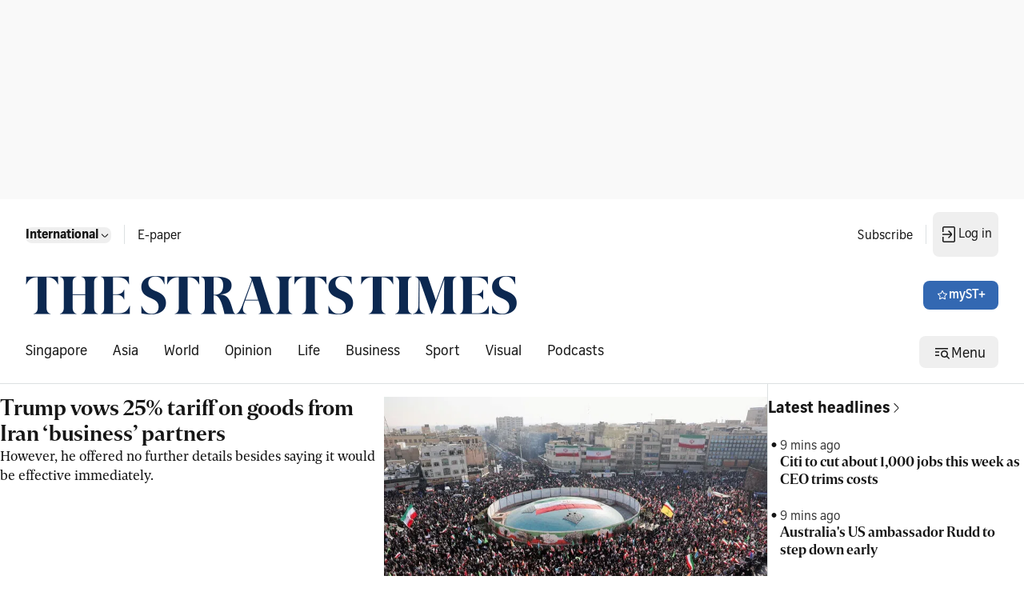

--- FILE ---
content_type: text/html; charset=utf8
request_url: https://www.straitstimes.com/global
body_size: 42593
content:
<!doctype html>
<html lang="en">
  <head>
    <meta charset="UTF-8" />
    <link href="/favicon.ico" rel="icon" type="image/x-icon" />
    <meta content="width" name="MobileOptimized" />
    <meta content="true" name="HandheldFriendly" />
    <meta content="width=device-width, initial-scale=1" name="viewport" />
    <meta content="ie=edge" http-equiv="x-ua-compatible" />
    <script src="https://adtag.sphdigital.com/pub/st/prebid.js" defer></script>
    <script src="https://cdp.sph.com.sg/activation/activation.js" id="sphwave-script"></script>
    <script
      async
      src="https://securepubads.g.doubleclick.net/tag/js/gpt.js"
      crossorigin="anonymous"
    ></script>
    <script type="text/javascript">
      const T_start = performance.now();
      window.T_prestitial = 0;
      window.googletag = window.googletag || { cmd: [] };
      window.gadSlots = {};
    </script>
    <script
      type="text/javascript"
      src="https://cdn.sphlabs.com/suid/suid.min.js"
    ></script>
    <title data-rh="true">The Straits Times - Breaking news, Singapore news, Asia and world news &amp; multimedia</title><meta data-rh="true" name="description" content="The Straits Times - Get latest breaking news, business, sports, lifestyle, tech &amp; multimedia and more news in Singapore, Asia &amp; rest of the world at straitstimes.com."/><meta data-rh="true" name="robots" content="index, follow, max-image-preview:large, max-snippet:-1, max-video-preview:-1"/><meta data-rh="true" property="og:site_name" content="The Straits Times"/><meta data-rh="true" property="og:type" content/><meta data-rh="true" property="og:url" content="https://www.straitstimes.com/global"/><meta data-rh="true" property="og:title" content="The Straits Times - Breaking news, Singapore news, Asia and world news &amp; multimedia"/><meta data-rh="true" property="og:description" content="The Straits Times - Get latest breaking news, business, sports, lifestyle, tech &amp; multimedia and more news in Singapore, Asia &amp; rest of the world at straitstimes.com."/><meta data-rh="true" property="og:locale" content="en_SG"/><meta data-rh="true" property="og:image" content="https://static1.straitstimes.com.sg/s3fs-public/articles/2025/06/05/ST-bg.jpg"/><meta data-rh="true" property="twitter:site" content="@straits_times"/><meta data-rh="true" property="twitter:card" content="summary_large_image"/><meta data-rh="true" property="twitter:title" content="The Straits Times - Breaking news, Singapore news, Asia and world news &amp; multimedia"/><meta data-rh="true" property="twitter:url" content="https://www.straitstimes.com/global"/><meta data-rh="true" property="twitter:image" content="https://static1.straitstimes.com.sg/s3fs-public/articles/2025/06/05/ST-bg.jpg"/><meta data-rh="true" property="fb:admins" content="100007469197550"/><meta data-rh="true" property="fb:app_id" content="263116810509534"/><meta data-rh="true" property="al:ios:url" content="https://www.straitstimes.com/global"/><meta data-rh="true" property="al:ios:app_store_id" content="547465441"/><meta data-rh="true" property="al:ios:app_name" content="Straits Times"/><meta data-rh="true" property="al:android:url" content="https://www.straitstimes.com/global"/><meta data-rh="true" property="al:web:url" content="https://www.straitstimes.com/global"/><meta data-rh="true" name="google-play-app" content="app-id=com.buuuk.st"/><meta data-rh="true" name="apple-itunes-app" content="app-id=547465441"/><link data-rh="true" rel="canonical" href="https://www.straitstimes.com/global"/><script data-rh="true" >window.NREUM||(NREUM={});NREUM.init={"jserrors":{"enabled":true},"logging":{"enabled":false},"metrics":{"enabled":true},"page_view_timing":{"enabled":true},"spa":{"enabled":false},"soft_navigations":{"enabled":false},"page_action":{"enabled":true},"page_view_event":{"enabled":true},"user_actions":{"enabled":false},"generic_events":{"enabled":true},"session_replay":{"enabled":false},"session_trace":{"enabled":false},"ajax":{"enabled":true},"privacy":{"cookies_enabled":true}};;NREUM.loader_config={"accountID":"225023","trustKey":"225023","agentID":"1103312532","licenseKey":"NRBR-70564e4017ab43d3811","applicationID":"1103312532"};NREUM.info={"beacon":"bam.nr-data.net","errorBeacon":"bam.nr-data.net","licenseKey":"NRBR-70564e4017ab43d3811","applicationID":"1103312532","sa":1}</script><script data-rh="true" type="text/javascript" src="/assets/nr-loader-spa-1.290.1.min-CWmC8H94.js" async="true"></script><script data-rh="true" id="ga_data_layer">
          var _data = {};
          _data = {
            "articleid"      : "",
            "cue_articleid"  : "",
            "at"             : "",
            "author"         : "",
            "chapter1"       : "",
            "chapter2"       : "",
            "chapter3"       : "",
            "contentcat"     : "1",
            "contenttype"    : "",
            "keyword"        : "",
            "sph_bs"         : "",
            "sph_iab"        : "",
            "article_source" : "",
            "level2"         : "1",
            "pagination"     : "1",
            "permutive_id"   : "",
            "pubdate"        : "",
            "story_threads"  : "",
            "title"          : "ST_Homepage_GLOBAL",
            "title_ga"       : "ST Homepage GLOBAL",
            "visitorcat"     : "1",
            "abVariant"      : "ST-DEFAULT",
            "articlecount"   : "0",
            "cd_version"     : "st2",
            "follow_authors" : "",
            "user_keyword"   : "",
          };
          var isArticlePage = false;
          if (typeof _data != "undefined" && typeof _data.articleid != "undefined" && _data.articleid != "") {
            isArticlePage = true;
          }
          if (typeof getCookieValue === 'function') {
          
          if(undefined != undefined && undefined != undefined) {
            var visitorcat = undefined;
            _data.visitorcat = visitorcat;
            _data.at = undefined;
          }
          
          if(undefined != undefined) {
            var svc = undefined;
            _data.svc = svc;
          }
        }
          </script><script data-rh="true" id="json-ld-schema" type="application/ld+json">{"@context":"https://schema.org","@graph":[{"@type":"NewsMediaOrganization","name":"ST","sameAs":["https://www.facebook.com/TheStraitsTimes","https://x.com/straits_times","https://www.instagram.com/straits_times","https://www.youtube.com/user/StraitsTimesOnline","https://en.wikipedia.org/wiki/The_Straits_Times","https://t.me/TheStraitsTimes","https://sg.linkedin.com/company/the-straits-times","https://www.tiktok.com/@straitstimes"],"url":"https://www.straitstimes.com/","contactPoint":{"@type":"ContactPoint","telephone":"+6563883838","availableLanguage":"English","contactType":"customer service"},"logo":{"@type":"ImageObject","url":"/logo.svg"}}]}</script>
    <script type="module" crossorigin src="/assets/index-D7k3VZvu.js"></script>
    <link rel="stylesheet" crossorigin href="/assets/index-BhiwG3HV.css">
  </head>

  <body>
    <div id="MyPageOverlay"></div>
    <div id="postitial_holder"></div>
    <div id="innity-flexframe-xxl-placeholder"></div>
    <script src="https://adtag.sphdigital.com/pub/st/apm-init.js"></script>
    <div id="chartbeat-script">
      <script type="text/javascript">
        (function () {
          /** CONFIGURATION START **/
          var _sf_async_config = (window._sf_async_config =
            window._sf_async_config || {});
          _sf_async_config.uid = 52075;
          _sf_async_config.domain = "straitstimes.com";
          _sf_async_config.useCanonical = true;
          _sf_async_config.useCanonicalDomain = true;
          /** CONFIGURATION END **/
        })();
      </script>
      <script async src="//static.chartbeat.com/js/chartbeat_mab.js"></script>
    </div>
    <div id="app"><div class="ad-wrapper listing-ads lb1-ad"><div id="dfp-ad-lb1" data-testid="advertisement-test-id"></div></div><div class="block border-b border-default pl-16 py-04 pr-04 tablet:pl-24 tablet:pr-16 desktop:py-16 desktop:px-32 transition-all duration-100 ease-linear" data-testid="header-wrapper-test-id"><div class="hidden desktop:block breakpoint:max-w-breakpoint breakpoint:mx-auto" data-testid="header-home-test-id"><div class="hidden desktop:flex justify-between flex-wrap pb-24"><div class="flex items-center"><div class="p-08 pl-00 flex"><div class="block self-stretch relative min-h-40 min-h-unset" data-testid="dropdown-test-id"><div role="button" tabindex="0" data-testid="dropdown-trigger-wrapper-test-id"><button data-testid="button-test-id" class="bg-none interactive-button text-primary disabled:layer-disabled hover:disabled:layer-disabled default p-00" aria-label="button for Singapore"><span class="font-button-md-bold">Singapore</span><!--$--><svg width="16px" height="16px" viewBox="0 0 24 24" fill="none" xmlns="http://www.w3.org/2000/svg" class="" data-testid="Navigation Expand More"><g id="Size=24dp"><path id="Vector" d="M6.5 9.5L5.5 10.5L10.31 15.31C10.78 15.78 11.39 16 12 16C12.61 16 13.23 15.77 13.69 15.31L18.5 10.5L17.5 9.5L12.71 14.29C12.32 14.68 11.69 14.68 11.3 14.29L6.51 9.5H6.5Z" fill="#161616"></path></g></svg><!--/$--></button></div></div></div><div class="w-01 h-24 mx-08 border-l border-default" data-testid="divider-vertical-id"></div><div class="px-08 py-12"><a href="https://e-paper.sph.com.sg/st" rel="noopener" class="flex select-none gap-x-04 items-center font-button-baseline-regular text-primary" aria-label="link for E-paper" target="_self" data-testid="E-paper"><p class="font-button-md-regular h-16">E-paper</p></a></div></div><div class="flex items-center"><div><a href="https://subscribe.sph.com.sg/publications-st/?utm_campaign=st_subscription&amp;amp;utm_medium=sph-publication&amp;amp;utm_source=st&amp;amp;utm_content=subscribelink-header" rel="noopener" class="flex select-none gap-x-04 items-center font-button-baseline-regular text-primary px-08 py-12" aria-label="link for Subscribe" target="_self" data-testid="Subscribe"><p class="font-button-md-regular h-16">Subscribe</p></a></div><div class="w-01 h-24 mx-08 border-l border-default" data-testid="divider-vertical-id"></div><div><div class="hidden tablet:block"><div class="self-stretch relative min-h-40 inline-block my-auto" data-testid="dropdown-test-id"><div role="button" tabindex="0" class="flex items-center" data-testid="dropdown-trigger-wrapper-test-id"><button data-testid="mysph-login-desktop-button-test-id" class="bg-none interactive-button text-primary disabled:layer-disabled hover:disabled:layer-disabled button-small transition-all duration-100 ease-linear hidden tablet:flex !px-08 !py-16" aria-label="button"><span class="font-button-md-regular h-20"></span><!--$--><svg id="loader-1" xmlns="http://www.w3.org/2000/svg" xmlns:xlink="http://www.w3.org/1999/xlink" x="0px" y="0px" width="16px" height="16px" viewBox="0 0 50 50" xml:space="preserve" class="!icon-placeholder" data-testid="Loader"><path fill="#000" d="M43.935,25.145c0-10.318-8.364-18.683-18.683-18.683c-10.318,0-18.683,8.365-18.683,18.683h4.068c0-8.071,6.543-14.615,14.615-14.615c8.072,0,14.615,6.543,14.615,14.615H43.935z"><animateTransform attributeType="xml" attributeName="transform" type="rotate" from="0 25 25" to="360 25 25" begin="0s" dur="0.6s" repeatCount="indefinite"></animateTransform></path></svg><!--/$--></button><button data-testid="mysph-login-mobile-button-test-id" class="bg-none interactive-button text-primary disabled:layer-disabled hover:disabled:layer-disabled button-small flex tablet:hidden !px-08 !py-12" aria-label="button for navigation/icon-nav-login"><!--$--><svg width="24px" height="24px" viewBox="0 0 24 24" fill="none" xmlns="http://www.w3.org/2000/svg" class="" data-testid="Navigation Login"><g id="Size=24dp"><path id="Vector" d="M4 11.25H14.14L11 8L12 7L15.31 10.31C15.78 10.78 16 11.39 16 12C16 12.61 15.77 13.23 15.31 13.69L12 17L11 16L14.14 12.75H4V11.25ZM18 2H6C4.9 2 4 2.9 4 4V9H5.5V3.5H18.5V20.5H5.5V15H4V20C4 21.1 4.9 22 6 22H18C19.1 22 20 21.1 20 20V4C20 2.9 19.1 2 18 2Z" fill="#161616"></path></g></svg><!--/$--></button></div></div></div></div></div></div><div class="flex justify-between flex-wrap content-center h-full items-stretch desktop:pb-24"><div class="flex items-center "><a href="https://www.straitstimes.com" rel="noopener" class="flex select-none gap-x-04 items-center font-button-baseline-regular text-primary" aria-label="link" target="_self" data-testid="Straitstimes.com header logo"><img src="/assets/ST-logo-default-aoeSLh4S.png" alt="Straitstimes.com header logo" class="h-48 py-16 aspect-auto desktop:py-00" data-testid="image-Straitstimes.com header logo"/></a></div><div class="flex items-center"><button data-testid="button-test-id" class="button-primary interactive-button text-inverse icon-inverse disabled:layer-disabled hover:disabled:layer-disabled button-small" aria-label="button for myST+"><!--$--><svg width="16px" height="16px" viewBox="0 0 24 24" fill="none" xmlns="http://www.w3.org/2000/svg" class="" data-testid="Menu Star"><g id="Type=Outlined, Size=24dp"><path id="Vector" d="M12.005 5.25125L14.0061 9.36352L18.8388 10.0039L15.5069 13.5058L16.2874 18.0083L12.005 15.7571L7.72263 18.0083L8.50306 13.5058L5.17122 10.0039L10.0039 9.36352L12.005 5.25125ZM12.005 3C11.6748 3 11.3546 3.17009 11.1845 3.50028L9.00334 8.00277L3.78045 8.83323C3.03004 8.94329 2.72987 9.85379 3.27017 10.3741L6.99223 13.9961L5.99167 19.0589C5.99167 19.8193 6.56199 19.9994 7.02224 19.9994C7.17233 19.9994 7.31241 19.9794 7.42247 19.9494L11.995 17.498L16.5675 19.9494C16.6776 19.9794 16.8077 19.9994 16.9677 19.9994C17.428 19.9994 17.9983 19.8093 17.9983 19.0589L16.9978 13.9961L20.7198 10.3741C21.2601 9.85379 20.96 8.93328 20.2095 8.83323L14.9866 8.00277L12.8054 3.50028C12.6353 3.16009 12.3152 3 11.985 3H12.005Z" fill="#161616"></path></g></svg><!--/$--><span class="font-button-md-semibold h-20">myST+</span></button></div></div><div class="hidden desktop:flex justify-between flex-wrap"><div class="flex items-center"><div class="flex w-full items-center justify-center" data-testid="lists-links-wrapper"><a href="/singapore" rel="noopener" class="flex select-none gap-x-04 items-center font-button-baseline-regular text-primary py-12 px-16 first:pl-00" aria-label="link for Singapore" target="_self" data-testid="lists-links-0"><p>Singapore</p></a><a href="/asia" rel="noopener" class="flex select-none gap-x-04 items-center font-button-baseline-regular text-primary py-12 px-16 first:pl-00" aria-label="link for Asia" target="_self" data-testid="lists-links-1"><p>Asia</p></a><a href="/world" rel="noopener" class="flex select-none gap-x-04 items-center font-button-baseline-regular text-primary py-12 px-16 first:pl-00" aria-label="link for World" target="_self" data-testid="lists-links-2"><p>World</p></a><a href="/opinion" rel="noopener" class="flex select-none gap-x-04 items-center font-button-baseline-regular text-primary py-12 px-16 first:pl-00" aria-label="link for Opinion" target="_self" data-testid="lists-links-3"><p>Opinion</p></a><a href="/life" rel="noopener" class="flex select-none gap-x-04 items-center font-button-baseline-regular text-primary py-12 px-16 first:pl-00" aria-label="link for Life" target="_self" data-testid="lists-links-4"><p>Life</p></a><a href="/business" rel="noopener" class="flex select-none gap-x-04 items-center font-button-baseline-regular text-primary py-12 px-16 first:pl-00" aria-label="link for Business" target="_self" data-testid="lists-links-5"><p>Business</p></a><a href="/sport" rel="noopener" class="flex select-none gap-x-04 items-center font-button-baseline-regular text-primary py-12 px-16 first:pl-00" aria-label="link for Sport" target="_self" data-testid="lists-links-6"><p>Sport</p></a><a href="/visual" rel="noopener" class="flex select-none gap-x-04 items-center font-button-baseline-regular text-primary py-12 px-16 first:pl-00" aria-label="link for Visual" target="_self" data-testid="lists-links-7"><p>Visual</p></a><a href="/st-podcasts" rel="noopener" class="flex select-none gap-x-04 items-center font-button-baseline-regular text-primary py-12 px-16 first:pl-00" aria-label="link for Podcasts" target="_self" data-testid="lists-links-8"><p>Podcasts</p></a></div></div><div class="flex items-center"><button data-testid="desktop-menu-trigger-button-test-id" class="bg-none interactive-button text-primary disabled:layer-disabled hover:disabled:layer-disabled button-small header-menu hidden tablet:flex" aria-label="button for Menu"><!--$--><svg width="24px" height="24px" viewBox="0 0 24 24" fill="none" xmlns="http://www.w3.org/2000/svg" class="" data-testid="Menu Hamburger Search"><g id="Size=24dp"><path id="Vector" d="M4 7V8.5H20V7H4ZM4 11.25V12.75H9V11.25H4ZM4 15.5V17H9V15.5H4ZM22 20L19.13 17.13C19.67 16.39 20 15.48 20 14.5C20 12.01 17.99 10 15.5 10C13.01 10 11 12.01 11 14.5C11 16.99 13.01 19 15.5 19C16.49 19 17.39 18.67 18.13 18.13L21 21L22 20ZM15.5 17.5C13.84 17.5 12.5 16.16 12.5 14.5C12.5 12.84 13.84 11.5 15.5 11.5C17.16 11.5 18.5 12.84 18.5 14.5C18.5 16.16 17.16 17.5 15.5 17.5Z" fill="#161616"></path></g></svg><!--/$--><span class="font-button-baseline-regular h-22 pt-3">Menu</span></button><button data-testid="mobile-menu-trigger-button-test-id" class="bg-none interactive-button text-primary disabled:layer-disabled hover:disabled:layer-disabled button-small flex tablet:hidden !px-08 !py-16" aria-label="button for menu/icon-menu-hamburger-search"><!--$--><svg width="24px" height="24px" viewBox="0 0 24 24" fill="none" xmlns="http://www.w3.org/2000/svg" class="" data-testid="Menu Hamburger Search"><g id="Size=24dp"><path id="Vector" d="M4 7V8.5H20V7H4ZM4 11.25V12.75H9V11.25H4ZM4 15.5V17H9V15.5H4ZM22 20L19.13 17.13C19.67 16.39 20 15.48 20 14.5C20 12.01 17.99 10 15.5 10C13.01 10 11 12.01 11 14.5C11 16.99 13.01 19 15.5 19C16.49 19 17.39 18.67 18.13 18.13L21 21L22 20ZM15.5 17.5C13.84 17.5 12.5 16.16 12.5 14.5C12.5 12.84 13.84 11.5 15.5 11.5C17.16 11.5 18.5 12.84 18.5 14.5C18.5 16.16 17.16 17.5 15.5 17.5Z" fill="#161616"></path></g></svg><!--/$--></button><nav class="menu-container hidden hide" data-testid="menu-container-test-id"><div class="pt-16 pb-08 flex w-full justify-end mobile:px-16 tablet:px-24"><button data-testid="menu-container-close-button-test-id" class="bg-none interactive-button text-primary disabled:layer-disabled hover:disabled:layer-disabled default p-00" aria-label="button for status/icon-status-error-filled"><!--$--><svg width="32px" height="32px" viewBox="0 0 24 24" fill="none" xmlns="http://www.w3.org/2000/svg" class="" data-testid="Status Error"><g id="Type=Filled, Size=24dp"><path id="Vector" d="M12 2C6.48 2 2 6.48 2 12C2 17.52 6.48 22 12 22C17.52 22 22 17.52 22 12C22 6.48 17.52 2 12 2ZM13 12L15.98 14.99L14.98 15.99L11.99 13.01L9 15.99L8 14.99L10.98 12L7.98 9L8.98 8L11.98 11L14.98 8L15.96 9.01L12.98 12H13Z" fill="#161616"></path></g></svg><!--/$--></button></div><div class="w-full"><div class="w-full mobile:px-16 tablet:px-24" data-testid="menu-edition-radio-button-test-id"><p class="font-navigation-sm-regular text-placeholder" data-testid="paragraph-test-id">Choose edition</p><div class="radio flex-row"><span tabindex="0" role="presentation"><input type="radio" id="menu-edition" data-testid="menu-edition-radio-item-test-id" class="h-16 w-18" checked="" value="/"/><label for="/" class="font-button-sm-semibold h-18">Singapore</label></span><span tabindex="1" role="presentation"><input type="radio" id="menu-edition" data-testid="menu-edition-radio-item-test-id" class="h-16 w-18" value="/global"/><label for="/global" class="font-button-sm-regular h-18">International</label></span></div></div><div class="border-b mx-00 w-full h-01 pb-16 border-default" data-testid="divider-horizontal-id"></div></div><div class="w-full"><a href="/search" rel="noopener" class="flex select-none gap-x-04 items-center text-primary mobile:px-16 tablet:px-24 justify-between w-full font-button-md-bold" aria-label="link for Search" target="_self" data-testid="link-navigation/icon-nav-search"><p>Search</p><!--$--><svg width="24px" height="24px" viewBox="0 0 24 24" fill="none" xmlns="http://www.w3.org/2000/svg" class="" data-testid="Navigation Search"><g id="Size=24dp"><path id="Vector" d="M20.5 19.5L15.42 14.42C16.4 13.21 17 11.67 17 10C17 6.13 13.87 3 10 3C6.13 3 3 6.13 3 10C3 13.87 6.13 17 10 17C11.68 17 13.22 16.41 14.42 15.42L19.5 20.5L20.5 19.5ZM10 15.5C6.97 15.5 4.5 13.03 4.5 10C4.5 6.97 6.97 4.5 10 4.5C13.03 4.5 15.5 6.97 15.5 10C15.5 13.03 13.03 15.5 10 15.5Z" fill="#161616"></path></g></svg><!--/$--></a><div class="border-b mx-00 w-full h-01 pb-16 border-default" data-testid="divider-horizontal-id"></div></div><div class="w-full "><div class="w-full capitalize" data-testid="accordion-test-id"><div class="pl-16 tablet:pl-24"><div class="justify-between flex w-full py-12 pl-00"><a href="/singapore" rel="noopener" class="flex select-none gap-x-04 items-center font-button-baseline-regular text-primary py-00 w-full" aria-label="link for singapore" target="_self" data-testid="singapore-accordion-link-test-id"><p class="h-16 font-button-sm-regular">singapore</p></a><button data-testid="singapore-accordion-button-test-id" class="bg-none interactive-button text-primary disabled:layer-disabled hover:disabled:layer-disabled default py-00" aria-label="button for singapore"><!--$--><svg width="24px" height="24px" viewBox="0 0 24 24" fill="none" xmlns="http://www.w3.org/2000/svg" class="" data-testid="Navigation Expand More"><g id="Size=24dp"><path id="Vector" d="M6.5 9.5L5.5 10.5L10.31 15.31C10.78 15.78 11.39 16 12 16C12.61 16 13.23 15.77 13.69 15.31L18.5 10.5L17.5 9.5L12.71 14.29C12.32 14.68 11.69 14.68 11.3 14.29L6.51 9.5H6.5Z" fill="#161616"></path></g></svg><!--/$--></button></div></div><div class="w-auto border-b mx-00 ml-16 desktop:ml-24 h-01 !border-subtle border-default" data-testid="divider-horizontal-id"></div></div><div class="w-full capitalize" data-testid="accordion-test-id"><div class="pl-16 tablet:pl-24"><div class="justify-between flex w-full py-12 pl-00"><a href="/asia" rel="noopener" class="flex select-none gap-x-04 items-center font-button-baseline-regular text-primary py-00 w-full" aria-label="link for asia" target="_self" data-testid="asia-accordion-link-test-id"><p class="h-16 font-button-sm-regular">asia</p></a><button data-testid="asia-accordion-button-test-id" class="bg-none interactive-button text-primary disabled:layer-disabled hover:disabled:layer-disabled default py-00" aria-label="button for asia"><!--$--><svg width="24px" height="24px" viewBox="0 0 24 24" fill="none" xmlns="http://www.w3.org/2000/svg" class="" data-testid="Navigation Expand More"><g id="Size=24dp"><path id="Vector" d="M6.5 9.5L5.5 10.5L10.31 15.31C10.78 15.78 11.39 16 12 16C12.61 16 13.23 15.77 13.69 15.31L18.5 10.5L17.5 9.5L12.71 14.29C12.32 14.68 11.69 14.68 11.3 14.29L6.51 9.5H6.5Z" fill="#161616"></path></g></svg><!--/$--></button></div></div><div class="w-auto border-b mx-00 ml-16 desktop:ml-24 h-01 !border-subtle border-default" data-testid="divider-horizontal-id"></div></div><div class="w-full capitalize" data-testid="accordion-test-id"><div class="pl-16 tablet:pl-24"><div class="justify-between flex w-full py-12 pl-00"><a href="/world" rel="noopener" class="flex select-none gap-x-04 items-center font-button-baseline-regular text-primary py-00 w-full" aria-label="link for world" target="_self" data-testid="world-accordion-link-test-id"><p class="h-16 font-button-sm-regular">world</p></a><button data-testid="world-accordion-button-test-id" class="bg-none interactive-button text-primary disabled:layer-disabled hover:disabled:layer-disabled default py-00" aria-label="button for world"><!--$--><svg width="24px" height="24px" viewBox="0 0 24 24" fill="none" xmlns="http://www.w3.org/2000/svg" class="" data-testid="Navigation Expand More"><g id="Size=24dp"><path id="Vector" d="M6.5 9.5L5.5 10.5L10.31 15.31C10.78 15.78 11.39 16 12 16C12.61 16 13.23 15.77 13.69 15.31L18.5 10.5L17.5 9.5L12.71 14.29C12.32 14.68 11.69 14.68 11.3 14.29L6.51 9.5H6.5Z" fill="#161616"></path></g></svg><!--/$--></button></div></div><div class="w-auto border-b mx-00 ml-16 desktop:ml-24 h-01 !border-subtle border-default" data-testid="divider-horizontal-id"></div></div><div class="w-full capitalize" data-testid="accordion-test-id"><div class="pl-16 tablet:pl-24"><div class="justify-between flex w-full py-12 pl-00"><a href="/opinion" rel="noopener" class="flex select-none gap-x-04 items-center font-button-baseline-regular text-primary py-00 w-full" aria-label="link for opinion" target="_self" data-testid="opinion-accordion-link-test-id"><p class="h-16 font-button-sm-regular">opinion</p></a><button data-testid="opinion-accordion-button-test-id" class="bg-none interactive-button text-primary disabled:layer-disabled hover:disabled:layer-disabled default py-00" aria-label="button for opinion"><!--$--><svg width="24px" height="24px" viewBox="0 0 24 24" fill="none" xmlns="http://www.w3.org/2000/svg" class="" data-testid="Navigation Expand More"><g id="Size=24dp"><path id="Vector" d="M6.5 9.5L5.5 10.5L10.31 15.31C10.78 15.78 11.39 16 12 16C12.61 16 13.23 15.77 13.69 15.31L18.5 10.5L17.5 9.5L12.71 14.29C12.32 14.68 11.69 14.68 11.3 14.29L6.51 9.5H6.5Z" fill="#161616"></path></g></svg><!--/$--></button></div></div><div class="w-auto border-b mx-00 ml-16 desktop:ml-24 h-01 !border-subtle border-default" data-testid="divider-horizontal-id"></div></div><div class="w-full capitalize" data-testid="accordion-test-id"><div class="pl-16 tablet:pl-24"><div class="justify-between flex w-full py-12 pl-00"><a href="/life" rel="noopener" class="flex select-none gap-x-04 items-center font-button-baseline-regular text-primary py-00 w-full" aria-label="link for life" target="_self" data-testid="life-accordion-link-test-id"><p class="h-16 font-button-sm-regular">life</p></a><button data-testid="life-accordion-button-test-id" class="bg-none interactive-button text-primary disabled:layer-disabled hover:disabled:layer-disabled default py-00" aria-label="button for life"><!--$--><svg width="24px" height="24px" viewBox="0 0 24 24" fill="none" xmlns="http://www.w3.org/2000/svg" class="" data-testid="Navigation Expand More"><g id="Size=24dp"><path id="Vector" d="M6.5 9.5L5.5 10.5L10.31 15.31C10.78 15.78 11.39 16 12 16C12.61 16 13.23 15.77 13.69 15.31L18.5 10.5L17.5 9.5L12.71 14.29C12.32 14.68 11.69 14.68 11.3 14.29L6.51 9.5H6.5Z" fill="#161616"></path></g></svg><!--/$--></button></div></div><div class="w-auto border-b mx-00 ml-16 desktop:ml-24 h-01 !border-subtle border-default" data-testid="divider-horizontal-id"></div></div><div class="w-full capitalize" data-testid="accordion-test-id"><div class="pl-16 tablet:pl-24"><div class="justify-between flex w-full py-12 pl-00"><a href="/business" rel="noopener" class="flex select-none gap-x-04 items-center font-button-baseline-regular text-primary py-00 w-full" aria-label="link for business" target="_self" data-testid="business-accordion-link-test-id"><p class="h-16 font-button-sm-regular">business</p></a><button data-testid="business-accordion-button-test-id" class="bg-none interactive-button text-primary disabled:layer-disabled hover:disabled:layer-disabled default py-00" aria-label="button for business"><!--$--><svg width="24px" height="24px" viewBox="0 0 24 24" fill="none" xmlns="http://www.w3.org/2000/svg" class="" data-testid="Navigation Expand More"><g id="Size=24dp"><path id="Vector" d="M6.5 9.5L5.5 10.5L10.31 15.31C10.78 15.78 11.39 16 12 16C12.61 16 13.23 15.77 13.69 15.31L18.5 10.5L17.5 9.5L12.71 14.29C12.32 14.68 11.69 14.68 11.3 14.29L6.51 9.5H6.5Z" fill="#161616"></path></g></svg><!--/$--></button></div></div><div class="w-auto border-b mx-00 ml-16 desktop:ml-24 h-01 !border-subtle border-default" data-testid="divider-horizontal-id"></div></div><div class="w-full capitalize" data-testid="accordion-test-id"><div class="pl-16 tablet:pl-24"><div class="justify-between flex w-full py-12 pl-00"><a href="/sport" rel="noopener" class="flex select-none gap-x-04 items-center font-button-baseline-regular text-primary py-00 w-full" aria-label="link for sport" target="_self" data-testid="sport-accordion-link-test-id"><p class="h-16 font-button-sm-regular">sport</p></a><button data-testid="sport-accordion-button-test-id" class="bg-none interactive-button text-primary disabled:layer-disabled hover:disabled:layer-disabled default py-00" aria-label="button for sport"><!--$--><svg width="24px" height="24px" viewBox="0 0 24 24" fill="none" xmlns="http://www.w3.org/2000/svg" class="" data-testid="Navigation Expand More"><g id="Size=24dp"><path id="Vector" d="M6.5 9.5L5.5 10.5L10.31 15.31C10.78 15.78 11.39 16 12 16C12.61 16 13.23 15.77 13.69 15.31L18.5 10.5L17.5 9.5L12.71 14.29C12.32 14.68 11.69 14.68 11.3 14.29L6.51 9.5H6.5Z" fill="#161616"></path></g></svg><!--/$--></button></div></div><div class="w-auto border-b mx-00 ml-16 desktop:ml-24 h-01 !border-subtle border-default" data-testid="divider-horizontal-id"></div></div><a href="/visual" rel="noopener" class="flex select-none gap-x-04 items-center font-button-baseline-regular text-primary px-16 tablet:px-24 py-12 w-full" aria-label="link for Visual" target="_self" data-testid="menu-item-test-id"><p class="font-button-sm-regular">Visual</p></a><div class="w-auto border-b mx-00 ml-16 desktop:ml-24 h-01 !border-subtle border-default" data-testid="divider-horizontal-id"></div><a href="/st-podcasts" rel="noopener" class="flex select-none gap-x-04 items-center font-button-baseline-regular text-primary px-16 tablet:px-24 py-12 w-full" aria-label="link for Podcasts" target="_self" data-testid="menu-item-test-id"><p class="font-button-sm-regular">Podcasts</p></a><div class="border-b mx-00 w-full h-01 pb-16 border-default" data-testid="divider-horizontal-id"></div></div><a href="https://rewards.sph.com.sg/" rel="noopener" class="flex select-none gap-x-04 items-center font-button-baseline-regular text-primary px-16 tablet:px-24 py-12 w-full" aria-label="link for SPH Rewards" target="_self" data-testid="menu-item-test-id"><p class="font-button-sm-regular">SPH Rewards</p></a><div class="border-b mx-00 w-full h-01 border-default" data-testid="divider-horizontal-id"></div><div class="w-full "><a href="https://www.stclassifieds.sg/?utm_source=Straits%20Times&amp;utm_medium=banner&amp;utm_campaign=ST_link_20131219" rel="noopener" class="flex select-none gap-x-04 items-center font-button-baseline-regular text-primary px-16 tablet:px-24 py-12 w-full" aria-label="link for STClassifieds" target="_self" data-testid="menu-item-test-id"><p class="font-button-sm-regular">STClassifieds</p></a><div class="w-auto border-b mx-00 ml-16 desktop:ml-24 h-01 !border-subtle border-default" data-testid="divider-horizontal-id"></div><a href="/paid-press-releases" rel="noopener" class="flex select-none gap-x-04 items-center font-button-baseline-regular text-primary px-16 tablet:px-24 py-12 w-full" aria-label="link for Paid press releases" target="_self" data-testid="menu-item-test-id"><p class="font-button-sm-regular">Paid press releases</p></a><div class="w-auto border-b mx-00 ml-16 desktop:ml-24 h-01 !border-subtle border-default" data-testid="divider-horizontal-id"></div><a href="https://www.sph.com.sg/advertising-solutions" rel="noopener" class="flex select-none gap-x-04 items-center font-button-baseline-regular text-primary mobile:px-16 tablet:px-24 py-12 justify-between w-full" aria-label="link for Advertise with us" target="_self" data-testid="link-navigation/icon-nav-external"><p class="font-button-sm-regular">Advertise with us</p><!--$--><svg width="24px" height="24px" viewBox="0 0 24 24" fill="none" xmlns="http://www.w3.org/2000/svg" class="" data-testid="Navigation External"><g id="Size=24dp"><path id="Vector" d="M19 13V19C19 20.1 18.1 21 17 21H5C3.9 21 3 20.1 3 19V7C3 5.9 3.9 5 5 5H11V6.5H4.5V19.5H17.5V13H19ZM11 12L18.5 4.5H14V3H19C20.1 3 21 3.9 21 5V10H19.5V5.5L12 13L11 12Z" fill="#161616"></path></g></svg><!--/$--></a><div class="border-b mx-00 w-full h-01 pb-16 border-default" data-testid="divider-horizontal-id"></div></div><div class="w-full pb-16"><a href="https://consumerfaq.sph.com.sg/kb?lang=en" rel="noopener" class="flex select-none gap-x-04 items-center font-button-baseline-regular text-primary px-16 tablet:px-24 py-12 w-full" aria-label="link for FAQs" target="_self" data-testid="menu-item-test-id"><p class="font-button-sm-regular">FAQs</p></a><div class="w-auto border-b mx-00 ml-16 desktop:ml-24 h-01 !border-subtle border-default" data-testid="divider-horizontal-id"></div><a href="mailto:stics@sph.com.sg?subject=Reach%20Us&amp;body=--%0D%0A
  Your browser info has automatically been included so that we can place your feedback in context; no personal data will be shared:%0D
  %0D%0AUser type : Anonymous
  %0D%0AVisitor ID : -nil-
  
  %0D%0ADevice Code : Web
  %0D%0A" rel="noopener" class="flex select-none gap-x-04 items-center font-button-baseline-regular text-primary px-16 tablet:px-24 py-12 w-full" aria-label="link for Contact us" target="_self" data-testid="menu-item-test-id"><p class="font-button-sm-regular">Contact us</p></a></div><div class="w-full min-h-80 block tablet:hidden"> </div></nav></div></div></div><div class="block desktop:hidden"><div class="flex justify-between mobile:flex-nowrap tablet:flex-wrap content-center h-full items-stretch breakpoint:max-w-breakpoint breakpoint:mx-auto" data-testid="header-main-test-id"><div class="flex items-center" data-testid="header-main-left-test-id"><a href="https://www.straitstimes.com" rel="noopener" class="flex select-none gap-x-04 items-center font-button-baseline-regular text-primary" aria-label="link" target="_self" data-testid="Straitstimes.com header logo"><img src="/assets/ST-logo-default-aoeSLh4S.png" alt="Straitstimes.com header logo" class="h-48 py-16 aspect-auto desktop:h-56 flex-shrink-0 w-auto object-contain" data-testid="image-Straitstimes.com header logo"/></a></div><div class="flex items-center flex-shrink" data-testid="header-main-right-test-id"><div class="self-stretch relative min-h-40 inline-block my-auto" data-testid="dropdown-test-id"><div role="button" tabindex="0" class="flex items-center" data-testid="dropdown-trigger-wrapper-test-id"><button data-testid="mysph-login-desktop-button-test-id" class="bg-none interactive-button text-primary disabled:layer-disabled hover:disabled:layer-disabled button-small transition-all duration-100 ease-linear hidden tablet:flex !px-08 !py-16" aria-label="button"><span class="font-button-md-regular h-20"></span><!--$--><svg id="loader-1" xmlns="http://www.w3.org/2000/svg" xmlns:xlink="http://www.w3.org/1999/xlink" x="0px" y="0px" width="16px" height="16px" viewBox="0 0 50 50" xml:space="preserve" class="!icon-placeholder" data-testid="Loader"><path fill="#000" d="M43.935,25.145c0-10.318-8.364-18.683-18.683-18.683c-10.318,0-18.683,8.365-18.683,18.683h4.068c0-8.071,6.543-14.615,14.615-14.615c8.072,0,14.615,6.543,14.615,14.615H43.935z"><animateTransform attributeType="xml" attributeName="transform" type="rotate" from="0 25 25" to="360 25 25" begin="0s" dur="0.6s" repeatCount="indefinite"></animateTransform></path></svg><!--/$--></button><button data-testid="mysph-login-mobile-button-test-id" class="bg-none interactive-button text-primary disabled:layer-disabled hover:disabled:layer-disabled button-small flex tablet:hidden !px-08 !py-12" aria-label="button for navigation/icon-nav-login"><!--$--><svg width="24px" height="24px" viewBox="0 0 24 24" fill="none" xmlns="http://www.w3.org/2000/svg" class="" data-testid="Navigation Login"><g id="Size=24dp"><path id="Vector" d="M4 11.25H14.14L11 8L12 7L15.31 10.31C15.78 10.78 16 11.39 16 12C16 12.61 15.77 13.23 15.31 13.69L12 17L11 16L14.14 12.75H4V11.25ZM18 2H6C4.9 2 4 2.9 4 4V9H5.5V3.5H18.5V20.5H5.5V15H4V20C4 21.1 4.9 22 6 22H18C19.1 22 20 21.1 20 20V4C20 2.9 19.1 2 18 2Z" fill="#161616"></path></g></svg><!--/$--></button></div></div><div class="w-01 h-24 mx-08 border-l hidden desktop:block border-default" data-testid="divider-vertical-id"></div><button data-testid="button-test-id" class="bg-none interactive-button text-primary disabled:layer-disabled hover:disabled:layer-disabled button-small hidden desktop:flex" aria-label="button for myST+"><!--$--><svg width="24px" height="24px" viewBox="0 0 24 24" fill="none" xmlns="http://www.w3.org/2000/svg" class="" data-testid="Menu Star"><g id="Type=Outlined, Size=24dp"><path id="Vector" d="M12.005 5.25125L14.0061 9.36352L18.8388 10.0039L15.5069 13.5058L16.2874 18.0083L12.005 15.7571L7.72263 18.0083L8.50306 13.5058L5.17122 10.0039L10.0039 9.36352L12.005 5.25125ZM12.005 3C11.6748 3 11.3546 3.17009 11.1845 3.50028L9.00334 8.00277L3.78045 8.83323C3.03004 8.94329 2.72987 9.85379 3.27017 10.3741L6.99223 13.9961L5.99167 19.0589C5.99167 19.8193 6.56199 19.9994 7.02224 19.9994C7.17233 19.9994 7.31241 19.9794 7.42247 19.9494L11.995 17.498L16.5675 19.9494C16.6776 19.9794 16.8077 19.9994 16.9677 19.9994C17.428 19.9994 17.9983 19.8093 17.9983 19.0589L16.9978 13.9961L20.7198 10.3741C21.2601 9.85379 20.96 8.93328 20.2095 8.83323L14.9866 8.00277L12.8054 3.50028C12.6353 3.16009 12.3152 3 11.985 3H12.005Z" fill="#161616"></path></g></svg><!--/$--><span class="font-button-md-regular">myST+</span></button><div class="w-01 h-24 mx-08 border-l hidden tablet:block border-default" data-testid="divider-vertical-id"></div><button data-testid="desktop-menu-trigger-button-test-id" class="bg-none interactive-button text-primary disabled:layer-disabled hover:disabled:layer-disabled button-small header-menu hidden tablet:flex" aria-label="button for Menu"><!--$--><svg width="24px" height="24px" viewBox="0 0 24 24" fill="none" xmlns="http://www.w3.org/2000/svg" class="" data-testid="Menu Hamburger Search"><g id="Size=24dp"><path id="Vector" d="M4 7V8.5H20V7H4ZM4 11.25V12.75H9V11.25H4ZM4 15.5V17H9V15.5H4ZM22 20L19.13 17.13C19.67 16.39 20 15.48 20 14.5C20 12.01 17.99 10 15.5 10C13.01 10 11 12.01 11 14.5C11 16.99 13.01 19 15.5 19C16.49 19 17.39 18.67 18.13 18.13L21 21L22 20ZM15.5 17.5C13.84 17.5 12.5 16.16 12.5 14.5C12.5 12.84 13.84 11.5 15.5 11.5C17.16 11.5 18.5 12.84 18.5 14.5C18.5 16.16 17.16 17.5 15.5 17.5Z" fill="#161616"></path></g></svg><!--/$--><span class="font-button-baseline-regular h-22 pt-3">Menu</span></button><button data-testid="mobile-menu-trigger-button-test-id" class="bg-none interactive-button text-primary disabled:layer-disabled hover:disabled:layer-disabled button-small flex tablet:hidden !px-08 !py-16" aria-label="button for menu/icon-menu-hamburger-search"><!--$--><svg width="24px" height="24px" viewBox="0 0 24 24" fill="none" xmlns="http://www.w3.org/2000/svg" class="" data-testid="Menu Hamburger Search"><g id="Size=24dp"><path id="Vector" d="M4 7V8.5H20V7H4ZM4 11.25V12.75H9V11.25H4ZM4 15.5V17H9V15.5H4ZM22 20L19.13 17.13C19.67 16.39 20 15.48 20 14.5C20 12.01 17.99 10 15.5 10C13.01 10 11 12.01 11 14.5C11 16.99 13.01 19 15.5 19C16.49 19 17.39 18.67 18.13 18.13L21 21L22 20ZM15.5 17.5C13.84 17.5 12.5 16.16 12.5 14.5C12.5 12.84 13.84 11.5 15.5 11.5C17.16 11.5 18.5 12.84 18.5 14.5C18.5 16.16 17.16 17.5 15.5 17.5Z" fill="#161616"></path></g></svg><!--/$--></button><nav class="menu-container hidden hide" data-testid="menu-container-test-id"><div class="pt-16 pb-08 flex w-full justify-end mobile:px-16 tablet:px-24"><button data-testid="menu-container-close-button-test-id" class="bg-none interactive-button text-primary disabled:layer-disabled hover:disabled:layer-disabled default p-00" aria-label="button for status/icon-status-error-filled"><!--$--><svg width="32px" height="32px" viewBox="0 0 24 24" fill="none" xmlns="http://www.w3.org/2000/svg" class="" data-testid="Status Error"><g id="Type=Filled, Size=24dp"><path id="Vector" d="M12 2C6.48 2 2 6.48 2 12C2 17.52 6.48 22 12 22C17.52 22 22 17.52 22 12C22 6.48 17.52 2 12 2ZM13 12L15.98 14.99L14.98 15.99L11.99 13.01L9 15.99L8 14.99L10.98 12L7.98 9L8.98 8L11.98 11L14.98 8L15.96 9.01L12.98 12H13Z" fill="#161616"></path></g></svg><!--/$--></button></div><div class="w-full"><div class="w-full mobile:px-16 tablet:px-24" data-testid="menu-edition-radio-button-test-id"><p class="font-navigation-sm-regular text-placeholder" data-testid="paragraph-test-id">Choose edition</p><div class="radio flex-row"><span tabindex="0" role="presentation"><input type="radio" id="menu-edition" data-testid="menu-edition-radio-item-test-id" class="h-16 w-18" checked="" value="/"/><label for="/" class="font-button-sm-semibold h-18">Singapore</label></span><span tabindex="1" role="presentation"><input type="radio" id="menu-edition" data-testid="menu-edition-radio-item-test-id" class="h-16 w-18" value="/global"/><label for="/global" class="font-button-sm-regular h-18">International</label></span></div></div><div class="border-b mx-00 w-full h-01 pb-16 border-default" data-testid="divider-horizontal-id"></div></div><div class="w-full"><a href="/search" rel="noopener" class="flex select-none gap-x-04 items-center text-primary mobile:px-16 tablet:px-24 justify-between w-full font-button-md-bold" aria-label="link for Search" target="_self" data-testid="link-navigation/icon-nav-search"><p>Search</p><!--$--><svg width="24px" height="24px" viewBox="0 0 24 24" fill="none" xmlns="http://www.w3.org/2000/svg" class="" data-testid="Navigation Search"><g id="Size=24dp"><path id="Vector" d="M20.5 19.5L15.42 14.42C16.4 13.21 17 11.67 17 10C17 6.13 13.87 3 10 3C6.13 3 3 6.13 3 10C3 13.87 6.13 17 10 17C11.68 17 13.22 16.41 14.42 15.42L19.5 20.5L20.5 19.5ZM10 15.5C6.97 15.5 4.5 13.03 4.5 10C4.5 6.97 6.97 4.5 10 4.5C13.03 4.5 15.5 6.97 15.5 10C15.5 13.03 13.03 15.5 10 15.5Z" fill="#161616"></path></g></svg><!--/$--></a><div class="border-b mx-00 w-full h-01 pb-16 border-default" data-testid="divider-horizontal-id"></div></div><div class="w-full "><div class="w-full capitalize" data-testid="accordion-test-id"><div class="pl-16 tablet:pl-24"><div class="justify-between flex w-full py-12 pl-00"><a href="/singapore" rel="noopener" class="flex select-none gap-x-04 items-center font-button-baseline-regular text-primary py-00 w-full" aria-label="link for singapore" target="_self" data-testid="singapore-accordion-link-test-id"><p class="h-16 font-button-sm-regular">singapore</p></a><button data-testid="singapore-accordion-button-test-id" class="bg-none interactive-button text-primary disabled:layer-disabled hover:disabled:layer-disabled default py-00" aria-label="button for singapore"><!--$--><svg width="24px" height="24px" viewBox="0 0 24 24" fill="none" xmlns="http://www.w3.org/2000/svg" class="" data-testid="Navigation Expand More"><g id="Size=24dp"><path id="Vector" d="M6.5 9.5L5.5 10.5L10.31 15.31C10.78 15.78 11.39 16 12 16C12.61 16 13.23 15.77 13.69 15.31L18.5 10.5L17.5 9.5L12.71 14.29C12.32 14.68 11.69 14.68 11.3 14.29L6.51 9.5H6.5Z" fill="#161616"></path></g></svg><!--/$--></button></div></div><div class="w-auto border-b mx-00 ml-16 desktop:ml-24 h-01 !border-subtle border-default" data-testid="divider-horizontal-id"></div></div><div class="w-full capitalize" data-testid="accordion-test-id"><div class="pl-16 tablet:pl-24"><div class="justify-between flex w-full py-12 pl-00"><a href="/asia" rel="noopener" class="flex select-none gap-x-04 items-center font-button-baseline-regular text-primary py-00 w-full" aria-label="link for asia" target="_self" data-testid="asia-accordion-link-test-id"><p class="h-16 font-button-sm-regular">asia</p></a><button data-testid="asia-accordion-button-test-id" class="bg-none interactive-button text-primary disabled:layer-disabled hover:disabled:layer-disabled default py-00" aria-label="button for asia"><!--$--><svg width="24px" height="24px" viewBox="0 0 24 24" fill="none" xmlns="http://www.w3.org/2000/svg" class="" data-testid="Navigation Expand More"><g id="Size=24dp"><path id="Vector" d="M6.5 9.5L5.5 10.5L10.31 15.31C10.78 15.78 11.39 16 12 16C12.61 16 13.23 15.77 13.69 15.31L18.5 10.5L17.5 9.5L12.71 14.29C12.32 14.68 11.69 14.68 11.3 14.29L6.51 9.5H6.5Z" fill="#161616"></path></g></svg><!--/$--></button></div></div><div class="w-auto border-b mx-00 ml-16 desktop:ml-24 h-01 !border-subtle border-default" data-testid="divider-horizontal-id"></div></div><div class="w-full capitalize" data-testid="accordion-test-id"><div class="pl-16 tablet:pl-24"><div class="justify-between flex w-full py-12 pl-00"><a href="/world" rel="noopener" class="flex select-none gap-x-04 items-center font-button-baseline-regular text-primary py-00 w-full" aria-label="link for world" target="_self" data-testid="world-accordion-link-test-id"><p class="h-16 font-button-sm-regular">world</p></a><button data-testid="world-accordion-button-test-id" class="bg-none interactive-button text-primary disabled:layer-disabled hover:disabled:layer-disabled default py-00" aria-label="button for world"><!--$--><svg width="24px" height="24px" viewBox="0 0 24 24" fill="none" xmlns="http://www.w3.org/2000/svg" class="" data-testid="Navigation Expand More"><g id="Size=24dp"><path id="Vector" d="M6.5 9.5L5.5 10.5L10.31 15.31C10.78 15.78 11.39 16 12 16C12.61 16 13.23 15.77 13.69 15.31L18.5 10.5L17.5 9.5L12.71 14.29C12.32 14.68 11.69 14.68 11.3 14.29L6.51 9.5H6.5Z" fill="#161616"></path></g></svg><!--/$--></button></div></div><div class="w-auto border-b mx-00 ml-16 desktop:ml-24 h-01 !border-subtle border-default" data-testid="divider-horizontal-id"></div></div><div class="w-full capitalize" data-testid="accordion-test-id"><div class="pl-16 tablet:pl-24"><div class="justify-between flex w-full py-12 pl-00"><a href="/opinion" rel="noopener" class="flex select-none gap-x-04 items-center font-button-baseline-regular text-primary py-00 w-full" aria-label="link for opinion" target="_self" data-testid="opinion-accordion-link-test-id"><p class="h-16 font-button-sm-regular">opinion</p></a><button data-testid="opinion-accordion-button-test-id" class="bg-none interactive-button text-primary disabled:layer-disabled hover:disabled:layer-disabled default py-00" aria-label="button for opinion"><!--$--><svg width="24px" height="24px" viewBox="0 0 24 24" fill="none" xmlns="http://www.w3.org/2000/svg" class="" data-testid="Navigation Expand More"><g id="Size=24dp"><path id="Vector" d="M6.5 9.5L5.5 10.5L10.31 15.31C10.78 15.78 11.39 16 12 16C12.61 16 13.23 15.77 13.69 15.31L18.5 10.5L17.5 9.5L12.71 14.29C12.32 14.68 11.69 14.68 11.3 14.29L6.51 9.5H6.5Z" fill="#161616"></path></g></svg><!--/$--></button></div></div><div class="w-auto border-b mx-00 ml-16 desktop:ml-24 h-01 !border-subtle border-default" data-testid="divider-horizontal-id"></div></div><div class="w-full capitalize" data-testid="accordion-test-id"><div class="pl-16 tablet:pl-24"><div class="justify-between flex w-full py-12 pl-00"><a href="/life" rel="noopener" class="flex select-none gap-x-04 items-center font-button-baseline-regular text-primary py-00 w-full" aria-label="link for life" target="_self" data-testid="life-accordion-link-test-id"><p class="h-16 font-button-sm-regular">life</p></a><button data-testid="life-accordion-button-test-id" class="bg-none interactive-button text-primary disabled:layer-disabled hover:disabled:layer-disabled default py-00" aria-label="button for life"><!--$--><svg width="24px" height="24px" viewBox="0 0 24 24" fill="none" xmlns="http://www.w3.org/2000/svg" class="" data-testid="Navigation Expand More"><g id="Size=24dp"><path id="Vector" d="M6.5 9.5L5.5 10.5L10.31 15.31C10.78 15.78 11.39 16 12 16C12.61 16 13.23 15.77 13.69 15.31L18.5 10.5L17.5 9.5L12.71 14.29C12.32 14.68 11.69 14.68 11.3 14.29L6.51 9.5H6.5Z" fill="#161616"></path></g></svg><!--/$--></button></div></div><div class="w-auto border-b mx-00 ml-16 desktop:ml-24 h-01 !border-subtle border-default" data-testid="divider-horizontal-id"></div></div><div class="w-full capitalize" data-testid="accordion-test-id"><div class="pl-16 tablet:pl-24"><div class="justify-between flex w-full py-12 pl-00"><a href="/business" rel="noopener" class="flex select-none gap-x-04 items-center font-button-baseline-regular text-primary py-00 w-full" aria-label="link for business" target="_self" data-testid="business-accordion-link-test-id"><p class="h-16 font-button-sm-regular">business</p></a><button data-testid="business-accordion-button-test-id" class="bg-none interactive-button text-primary disabled:layer-disabled hover:disabled:layer-disabled default py-00" aria-label="button for business"><!--$--><svg width="24px" height="24px" viewBox="0 0 24 24" fill="none" xmlns="http://www.w3.org/2000/svg" class="" data-testid="Navigation Expand More"><g id="Size=24dp"><path id="Vector" d="M6.5 9.5L5.5 10.5L10.31 15.31C10.78 15.78 11.39 16 12 16C12.61 16 13.23 15.77 13.69 15.31L18.5 10.5L17.5 9.5L12.71 14.29C12.32 14.68 11.69 14.68 11.3 14.29L6.51 9.5H6.5Z" fill="#161616"></path></g></svg><!--/$--></button></div></div><div class="w-auto border-b mx-00 ml-16 desktop:ml-24 h-01 !border-subtle border-default" data-testid="divider-horizontal-id"></div></div><div class="w-full capitalize" data-testid="accordion-test-id"><div class="pl-16 tablet:pl-24"><div class="justify-between flex w-full py-12 pl-00"><a href="/sport" rel="noopener" class="flex select-none gap-x-04 items-center font-button-baseline-regular text-primary py-00 w-full" aria-label="link for sport" target="_self" data-testid="sport-accordion-link-test-id"><p class="h-16 font-button-sm-regular">sport</p></a><button data-testid="sport-accordion-button-test-id" class="bg-none interactive-button text-primary disabled:layer-disabled hover:disabled:layer-disabled default py-00" aria-label="button for sport"><!--$--><svg width="24px" height="24px" viewBox="0 0 24 24" fill="none" xmlns="http://www.w3.org/2000/svg" class="" data-testid="Navigation Expand More"><g id="Size=24dp"><path id="Vector" d="M6.5 9.5L5.5 10.5L10.31 15.31C10.78 15.78 11.39 16 12 16C12.61 16 13.23 15.77 13.69 15.31L18.5 10.5L17.5 9.5L12.71 14.29C12.32 14.68 11.69 14.68 11.3 14.29L6.51 9.5H6.5Z" fill="#161616"></path></g></svg><!--/$--></button></div></div><div class="w-auto border-b mx-00 ml-16 desktop:ml-24 h-01 !border-subtle border-default" data-testid="divider-horizontal-id"></div></div><a href="/visual" rel="noopener" class="flex select-none gap-x-04 items-center font-button-baseline-regular text-primary px-16 tablet:px-24 py-12 w-full" aria-label="link for Visual" target="_self" data-testid="menu-item-test-id"><p class="font-button-sm-regular">Visual</p></a><div class="w-auto border-b mx-00 ml-16 desktop:ml-24 h-01 !border-subtle border-default" data-testid="divider-horizontal-id"></div><a href="/st-podcasts" rel="noopener" class="flex select-none gap-x-04 items-center font-button-baseline-regular text-primary px-16 tablet:px-24 py-12 w-full" aria-label="link for Podcasts" target="_self" data-testid="menu-item-test-id"><p class="font-button-sm-regular">Podcasts</p></a><div class="border-b mx-00 w-full h-01 pb-16 border-default" data-testid="divider-horizontal-id"></div></div><a href="https://rewards.sph.com.sg/" rel="noopener" class="flex select-none gap-x-04 items-center font-button-baseline-regular text-primary px-16 tablet:px-24 py-12 w-full" aria-label="link for SPH Rewards" target="_self" data-testid="menu-item-test-id"><p class="font-button-sm-regular">SPH Rewards</p></a><div class="border-b mx-00 w-full h-01 border-default" data-testid="divider-horizontal-id"></div><div class="w-full "><a href="https://www.stclassifieds.sg/?utm_source=Straits%20Times&amp;utm_medium=banner&amp;utm_campaign=ST_link_20131219" rel="noopener" class="flex select-none gap-x-04 items-center font-button-baseline-regular text-primary px-16 tablet:px-24 py-12 w-full" aria-label="link for STClassifieds" target="_self" data-testid="menu-item-test-id"><p class="font-button-sm-regular">STClassifieds</p></a><div class="w-auto border-b mx-00 ml-16 desktop:ml-24 h-01 !border-subtle border-default" data-testid="divider-horizontal-id"></div><a href="/paid-press-releases" rel="noopener" class="flex select-none gap-x-04 items-center font-button-baseline-regular text-primary px-16 tablet:px-24 py-12 w-full" aria-label="link for Paid press releases" target="_self" data-testid="menu-item-test-id"><p class="font-button-sm-regular">Paid press releases</p></a><div class="w-auto border-b mx-00 ml-16 desktop:ml-24 h-01 !border-subtle border-default" data-testid="divider-horizontal-id"></div><a href="https://www.sph.com.sg/advertising-solutions" rel="noopener" class="flex select-none gap-x-04 items-center font-button-baseline-regular text-primary mobile:px-16 tablet:px-24 py-12 justify-between w-full" aria-label="link for Advertise with us" target="_self" data-testid="link-navigation/icon-nav-external"><p class="font-button-sm-regular">Advertise with us</p><!--$--><svg width="24px" height="24px" viewBox="0 0 24 24" fill="none" xmlns="http://www.w3.org/2000/svg" class="" data-testid="Navigation External"><g id="Size=24dp"><path id="Vector" d="M19 13V19C19 20.1 18.1 21 17 21H5C3.9 21 3 20.1 3 19V7C3 5.9 3.9 5 5 5H11V6.5H4.5V19.5H17.5V13H19ZM11 12L18.5 4.5H14V3H19C20.1 3 21 3.9 21 5V10H19.5V5.5L12 13L11 12Z" fill="#161616"></path></g></svg><!--/$--></a><div class="border-b mx-00 w-full h-01 pb-16 border-default" data-testid="divider-horizontal-id"></div></div><div class="w-full pb-16"><a href="https://consumerfaq.sph.com.sg/kb?lang=en" rel="noopener" class="flex select-none gap-x-04 items-center font-button-baseline-regular text-primary px-16 tablet:px-24 py-12 w-full" aria-label="link for FAQs" target="_self" data-testid="menu-item-test-id"><p class="font-button-sm-regular">FAQs</p></a><div class="w-auto border-b mx-00 ml-16 desktop:ml-24 h-01 !border-subtle border-default" data-testid="divider-horizontal-id"></div><a href="mailto:stics@sph.com.sg?subject=Reach%20Us&amp;body=--%0D%0A
  Your browser info has automatically been included so that we can place your feedback in context; no personal data will be shared:%0D
  %0D%0AUser type : Anonymous
  %0D%0AVisitor ID : -nil-
  
  %0D%0ADevice Code : Web
  %0D%0A" rel="noopener" class="flex select-none gap-x-04 items-center font-button-baseline-regular text-primary px-16 tablet:px-24 py-12 w-full" aria-label="link for Contact us" target="_self" data-testid="menu-item-test-id"><p class="font-button-sm-regular">Contact us</p></a></div><div class="w-full min-h-80 block tablet:hidden"> </div></nav></div></div></div></div><main><div><div class="container"><div class="top-story-block" data-testid="top-container-block-test-id"><div class="left-col w-full desktop:max-w-3/4"><div class="flex flex-wrap flex-col self-stretch left-col tablet:pt-08 pb-16" data-testid="top-story-block-test-id"><div class="flex w-full mobile:pb-24 tablet:pt-16 desktop:pt-08 desktop:pb-32"><a href="/world/trump-vows-25-tariff-on-goods-from-iran-business-partners?ref=top-stories" rel="noopener" class="flex select-none gap-x-04 text-primary items-start w-full top-card h1-card" aria-label="link" target="_self" data-testid="custom-link"><div data-testid="bleed-lg-card-test-id" class="flex w-full desktop:gap-32 tablet:gap-24 gap-00 items-start self-stretch flex-col-reverse tablet:flex-row card"><div class="flex flex-col items-start gap-16 p-16 self-stretch flex-1-0-0 tablet:p-00 tablet:basis-1/2 w-full tablet:w-6/12"><div class="flex flex-col items-start gap-08 self-stretch"><h1 class="font-header-lg-semibold" data-testid="heading-test-id">Trump vows 25% tariff on goods from Iran ‘business’ partners</h1></div><p class="font-body-sm-regular" data-testid="paragraph-test-id">However, he offered no further details besides saying it would be effective immediately.</p></div><div class="tablet:basis-1/2 px-16 mobile:px-00 mobile:w-full pt-08 pb-00 tablet:p-00 tablet:w-6/12 w-screen tablet:max-w-50vw mobile:pt-00"><div><div class="flex flex-col items-start relative w-full aspect-landscape"><picture><source media="(max-width: 480px)" srcSet="https://cassette.sphdigital.com.sg/image/straitstimes/e9d12beb01cd7e9bef87e700669205ddb81f8c746a188c33071112639463a514?w=480"/><source media="(min-width: 481px) and (max-width: 720px)" srcSet="https://cassette.sphdigital.com.sg/image/straitstimes/e9d12beb01cd7e9bef87e700669205ddb81f8c746a188c33071112639463a514?w=720"/><source media="(min-width: 721px)" srcSet="https://cassette.sphdigital.com.sg/image/straitstimes/e9d12beb01cd7e9bef87e700669205ddb81f8c746a188c33071112639463a514?w=720"/><img src="https://cassette.sphdigital.com.sg/image/straitstimes/e9d12beb01cd7e9bef87e700669205ddb81f8c746a188c33071112639463a514" alt="Iranians attend a pro-government rally in Tehran, Iran, January 12, 2026. Stringer/WANA (West Asia News Agency) via REUTERS ATTENTION EDITORS - THIS PICTURE WAS PROVIDED BY A THIRD PARTY TPX IMAGES OF THE DAY     " class="aspect-landscape flex items-start shrink-0 object-cover" data-testid="image-test-id" loading="eager"/></picture></div></div></div></div></a></div><div class="w-auto h-24 mx-08 border-b row-divider border-default" data-testid="divider-horizontal-id"></div><div class="row-wrapper"><a href="/world/middle-east/iran-protest-toll-mounts-as-government-stages-mass-rallies?ref=top-stories" rel="noopener" class="select-none gap-x-04 text-primary flex flex-nowrap items-start tablet:left-divider card basis-full desktop:basis-1/2" aria-label="link" target="_self" data-testid="custom-link"><div class="flex flex-col"><div class="flex self-stretch gap-16 block-sub-card-padding-extended" data-testid="headline-card-test-id"><div class="flex flex-col flex-grow basis-2/3 items-start gap-08"><h4 class="font-header-sm-semibold" data-testid="heading-test-id">Iran protest toll mounts as government stages mass rallies</h4></div><div class="flex-grow shrink-1 basis-1/3"><div class="flex flex-col items-start relative w-full aspect-square"><picture><source media="(max-width: 480px)" srcSet="https://cassette.sphdigital.com.sg/image/straitstimes/31604c7b4d4bd3624e4c4bf8848c4b2d44d3c1a195c9cce5f3c63d1a419614e5"/><source media="(min-width: 481px) and (max-width: 720px)" srcSet="https://cassette.sphdigital.com.sg/image/straitstimes/31604c7b4d4bd3624e4c4bf8848c4b2d44d3c1a195c9cce5f3c63d1a419614e5"/><source media="(min-width: 721px)" srcSet="https://cassette.sphdigital.com.sg/image/straitstimes/31604c7b4d4bd3624e4c4bf8848c4b2d44d3c1a195c9cce5f3c63d1a419614e5"/><img src="https://cassette.sphdigital.com.sg/image/straitstimes/31604c7b4d4bd3624e4c4bf8848c4b2d44d3c1a195c9cce5f3c63d1a419614e5" alt="image-alt" class="aspect-square flex items-start shrink-0 object-cover max-h-full max-tablet:aspect-square" data-testid="image-test-id" loading="lazy"/></picture></div></div></div></div></a><div class="w-01 h-24 mx-08 border-l item-divider border-default" data-testid="divider-vertical-id"></div><a href="/opinion/will-irans-regime-fall-how-the-crisis-unfolds-will-transform-the-middle-east?ref=top-stories" rel="noopener" class="select-none gap-x-04 text-primary flex flex-nowrap items-start tablet:left-divider card basis-full desktop:basis-1/2" aria-label="link" target="_self" data-testid="custom-link"><div class="flex flex-col"><div class="flex self-stretch gap-16 block-sub-card-padding-extended" data-testid="headline-card-test-id"><div class="flex flex-col flex-grow basis-2/3 items-start gap-08"><div class="flex items-center gap-00 desktop:gap-04" data-testid="default-kicker-test-id"><p class="line-limit-1 font-eyebrow-baseline-regular h-unset text-secondary" data-testid="paragraph-test-id">Commentary</p></div><h4 class="font-header-sm-semibold" data-testid="heading-test-id">Will Iran’s regime fall? How the crisis unfolds will transform the Middle East   </h4></div><div class="flex-grow shrink-1 basis-1/3"><div class="flex flex-col items-start relative w-full aspect-square"><picture><source media="(max-width: 480px)" srcSet="https://cassette.sphdigital.com.sg/image/straitstimes/f50568ae54d0755959a15f8f744063a25eadb552ca422742e490c7271fd4c234"/><source media="(min-width: 481px) and (max-width: 720px)" srcSet="https://cassette.sphdigital.com.sg/image/straitstimes/f50568ae54d0755959a15f8f744063a25eadb552ca422742e490c7271fd4c234"/><source media="(min-width: 721px)" srcSet="https://cassette.sphdigital.com.sg/image/straitstimes/f50568ae54d0755959a15f8f744063a25eadb552ca422742e490c7271fd4c234"/><img src="https://cassette.sphdigital.com.sg/image/straitstimes/f50568ae54d0755959a15f8f744063a25eadb552ca422742e490c7271fd4c234" alt="image-alt" class="aspect-square flex items-start shrink-0 object-cover max-h-full max-tablet:aspect-square" data-testid="image-test-id" loading="lazy"/></picture></div></div></div></div></a></div><div class="w-auto h-24 mx-08 border-b row-divider border-default" data-testid="divider-horizontal-id"></div><div class="row-wrapper"><a href="/world/united-states/trump-to-meet-venezuelan-opposition-leader-maria-machado-on-jan-15?ref=top-stories" rel="noopener" class="select-none gap-x-04 text-primary flex flex-nowrap items-start tablet:left-divider card basis-full desktop:basis-1/2" aria-label="link" target="_self" data-testid="custom-link"><div class="flex flex-col"><div class="flex self-stretch gap-16 block-sub-card-padding-extended" data-testid="headline-card-test-id"><div class="flex flex-col flex-grow basis-2/3 items-start gap-08"><h4 class="font-header-sm-semibold" data-testid="heading-test-id">Trump to meet Venezuelan opposition leader Maria Machado on Jan 15</h4></div><div class="flex-grow shrink-1 basis-1/3"><div class="flex flex-col items-start relative w-full aspect-square"><picture><source media="(max-width: 480px)" srcSet="https://cassette.sphdigital.com.sg/image/straitstimes/f7f9f92fcc280885cb1dd1631bffcadb9f29325ca0f3d8ec82ca01f5c63286e1"/><source media="(min-width: 481px) and (max-width: 720px)" srcSet="https://cassette.sphdigital.com.sg/image/straitstimes/f7f9f92fcc280885cb1dd1631bffcadb9f29325ca0f3d8ec82ca01f5c63286e1"/><source media="(min-width: 721px)" srcSet="https://cassette.sphdigital.com.sg/image/straitstimes/f7f9f92fcc280885cb1dd1631bffcadb9f29325ca0f3d8ec82ca01f5c63286e1"/><img src="https://cassette.sphdigital.com.sg/image/straitstimes/f7f9f92fcc280885cb1dd1631bffcadb9f29325ca0f3d8ec82ca01f5c63286e1" alt="image-alt" class="aspect-square flex items-start shrink-0 object-cover max-h-full max-tablet:aspect-square" data-testid="image-test-id" loading="lazy"/></picture></div></div></div></div></a><div class="w-01 h-24 mx-08 border-l item-divider border-default" data-testid="divider-vertical-id"></div><a href="/world/united-states/first-venezuela-now-iran-americans-befuddled-by-trumps-power-moves?ref=top-stories" rel="noopener" class="select-none gap-x-04 text-primary flex flex-nowrap items-start tablet:left-divider card basis-full desktop:basis-1/2" aria-label="link" target="_self" data-testid="custom-link"><div class="flex flex-col"><div class="flex self-stretch gap-16 block-sub-card-padding-extended" data-testid="headline-card-test-id"><div class="flex flex-col flex-grow basis-2/3 items-start gap-08"><h4 class="font-header-sm-semibold" data-testid="heading-test-id">First Venezuela, now Iran: Americans befuddled by Trump’s power moves  </h4></div><div class="flex-grow shrink-1 basis-1/3"><div class="flex flex-col items-start relative w-full aspect-square"><picture><source media="(max-width: 480px)" srcSet="https://cassette.sphdigital.com.sg/image/straitstimes/8c4925ed3597234e3e74ead00692652dc21f39e7d85efba5032e8f837dc8010e"/><source media="(min-width: 481px) and (max-width: 720px)" srcSet="https://cassette.sphdigital.com.sg/image/straitstimes/8c4925ed3597234e3e74ead00692652dc21f39e7d85efba5032e8f837dc8010e"/><source media="(min-width: 721px)" srcSet="https://cassette.sphdigital.com.sg/image/straitstimes/8c4925ed3597234e3e74ead00692652dc21f39e7d85efba5032e8f837dc8010e"/><img src="https://cassette.sphdigital.com.sg/image/straitstimes/8c4925ed3597234e3e74ead00692652dc21f39e7d85efba5032e8f837dc8010e" alt="image-alt" class="aspect-square flex items-start shrink-0 object-cover max-h-full max-tablet:aspect-square" data-testid="image-test-id" loading="lazy"/></picture></div></div></div></div></a></div><div class="w-auto h-24 mx-08 border-b row-divider border-default" data-testid="divider-horizontal-id"></div><div class="row-wrapper"><a href="/world/middle-east/us-exit-from-global-renewable-energy-agency-wont-impact-south-east-asia-support-says-chief?ref=top-stories" rel="noopener" class="flex select-none gap-x-04 text-primary items-stretch flex-grow-1 basis-full tablet:basis-1/3" aria-label="link" target="_self" data-testid="custom-link"><div class="flex flex-col px-00 card gap-08 block-sub-card-padding-extended" data-testid="headline-baseline-card-test-id"><h4 class="font-header-sm-semibold px-00 flex items-start self-stretch" data-testid="heading-test-id">US exit from global renewable energy agency won’t impact South-east Asia support, says chief</h4></div></a><div class="w-01 h-24 mx-08 border-l item-divider h-unset border-default" data-testid="divider-vertical-id"></div><a href="/sport/football/alonso-leaves-real-madrid-by-mutual-agreement-after-seven-months?ref=top-stories" rel="noopener" class="flex select-none gap-x-04 text-primary items-stretch flex-grow-1 basis-full tablet:basis-1/3" aria-label="link" target="_self" data-testid="custom-link"><div class="flex flex-col px-00 card gap-08 block-sub-card-padding-extended" data-testid="headline-baseline-card-test-id"><h4 class="font-header-sm-semibold px-00 flex items-start self-stretch" data-testid="heading-test-id">Xabi Alonso leaves Real Madrid by mutual agreement after seven months</h4></div></a><div class="w-01 h-24 mx-08 border-l item-divider h-unset border-default" data-testid="divider-vertical-id"></div><a href="/singapore/politics/all-healthcare-service-providers-must-contribute-and-share-patients-key-health-information?ref=top-stories" rel="noopener" class="flex select-none gap-x-04 text-primary items-stretch flex-grow-1 basis-full tablet:basis-1/3" aria-label="link" target="_self" data-testid="custom-link"><div class="flex flex-col px-00 card gap-08 block-sub-card-padding-extended" data-testid="headline-baseline-card-test-id"><h4 class="font-header-sm-semibold px-00 flex items-start self-stretch" data-testid="heading-test-id">All healthcare service providers must contribute and share patients’ key health information</h4></div></a></div></div></div><div class="h-24 border-l mx-00 w-01 h-unset flex flex-wrap self-stretch border-default" data-testid="divider-vertical-id"></div><div class="right-col w-full pb-24"><div data-testid="latest-headlines-block-test-id"><div data-testid="content-block-header" class="flex flex-col p-16 desktop:px-00 content-block-header w-full px-00"><div class="w-auto mx-0 mb-16 h-00 block desktop:hidden border-dark border-b-3" data-testid="divider-horizontal-id"></div><div class="flex items-center"><a href="/breaking-news" rel="noopener" class="select-none text-primary flex gap-04 items-center" aria-label="link" target="_self" data-testid="content-block-header-link-text"><h6 class="font-header-xxsalt-bold break-words h-22 desktop:h-24 pt-3" data-testid="heading-test-id">Latest headlines</h6><!--$--><svg width="16px" height="16px" viewBox="0 0 24 24" fill="none" xmlns="http://www.w3.org/2000/svg" class="mt-04" data-testid="Navigation Chevron Right"><g id="Size=24dp"><path id="Vector" d="M8 4L9 3L16.31 10.31C16.78 10.78 17 11.39 17 12C17 12.61 16.77 13.23 16.31 13.69L9 21L8 20L15.17 12.71C15.56 12.32 15.56 11.69 15.17 11.3L8 4.01V4Z" fill="#161616"></path></g></svg><!--/$--></a></div></div><div class="latest-headline-block no-scrollbar"><a href="/business/banking/citi-to-cut-about-1000-jobs-this-week-as-ceo-trims-costs?ref=latest-headlines" rel="noopener" class="flex select-none gap-x-04 text-primary default-timeline-card items-start" aria-label="link" target="_self" data-testid="timeline-card-test-id"><!--$--><svg width="16px" height="16px" viewBox="0 0 24 24" fill="none" xmlns="http://www.w3.org/2000/svg" class="py-2" data-testid="Action Bullet"><g id="Size=24dp"><path id="Vector" d="M12 18C15.3137 18 18 15.3137 18 12C18 8.68629 15.3137 6 12 6C8.68629 6 6 8.68629 6 12C6 15.3137 8.68629 18 12 18Z" fill="#161616"></path></g></svg><!--/$--><div class="flex flex-col gap-08 desktop:gap-04 w-full"><div class="flex flex-nowrap gap-04 max-h-16 desktop:max-h-unset items-center"><p class="font-eyebrow-baseline-regular flex-shrink-0 text-secondary opacity-0" data-testid="paragraph-test-id">minutes ago</p><div class="border-b desktop:hidden block w-full h-01 mx-00 border-default" data-testid="divider-horizontal-id"></div></div><div><h5 class="font-header-xs-semibold" data-testid="heading-test-id">Citi to cut about 1,000 jobs this week as CEO trims costs</h5></div></div></a><a href="/asia/australias-us-ambassador-rudd-to-step-down-early?ref=latest-headlines" rel="noopener" class="flex select-none gap-x-04 text-primary default-timeline-card items-start" aria-label="link" target="_self" data-testid="timeline-card-test-id"><!--$--><svg width="16px" height="16px" viewBox="0 0 24 24" fill="none" xmlns="http://www.w3.org/2000/svg" class="py-2" data-testid="Action Bullet"><g id="Size=24dp"><path id="Vector" d="M12 18C15.3137 18 18 15.3137 18 12C18 8.68629 15.3137 6 12 6C8.68629 6 6 8.68629 6 12C6 15.3137 8.68629 18 12 18Z" fill="#161616"></path></g></svg><!--/$--><div class="flex flex-col gap-08 desktop:gap-04 w-full"><div class="flex flex-nowrap gap-04 max-h-16 desktop:max-h-unset items-center"><p class="font-eyebrow-baseline-regular flex-shrink-0 text-secondary opacity-0" data-testid="paragraph-test-id">minutes ago</p><div class="border-b desktop:hidden block w-full h-01 mx-00 border-default" data-testid="divider-horizontal-id"></div></div><div><h5 class="font-header-xs-semibold" data-testid="heading-test-id">Australia&#x27;s US ambassador Rudd to step down early</h5></div></div></a><a href="/asia/se-asia/myanmar-made-rohingya-lives-a-nightmare-gambia-tells-un-court-in-genocide-case?ref=latest-headlines" rel="noopener" class="flex select-none gap-x-04 text-primary default-timeline-card items-start" aria-label="link" target="_self" data-testid="timeline-card-test-id"><!--$--><svg width="16px" height="16px" viewBox="0 0 24 24" fill="none" xmlns="http://www.w3.org/2000/svg" class="py-2" data-testid="Action Bullet"><g id="Size=24dp"><path id="Vector" d="M12 18C15.3137 18 18 15.3137 18 12C18 8.68629 15.3137 6 12 6C8.68629 6 6 8.68629 6 12C6 15.3137 8.68629 18 12 18Z" fill="#161616"></path></g></svg><!--/$--><div class="flex flex-col gap-08 desktop:gap-04 w-full"><div class="flex flex-nowrap gap-04 max-h-16 desktop:max-h-unset items-center"><p class="font-eyebrow-baseline-regular flex-shrink-0 text-secondary opacity-0" data-testid="paragraph-test-id">minutes ago</p><div class="border-b desktop:hidden block w-full h-01 mx-00 border-default" data-testid="divider-horizontal-id"></div></div><div><h5 class="font-header-xs-semibold" data-testid="heading-test-id">Myanmar made Rohingya lives a nightmare, Gambia tells UN court in genocide case</h5></div></div></a><a href="/sport/football/us-invests-in-counter-drone-tech-to-protect-fifa-world-cup-venues?ref=latest-headlines" rel="noopener" class="flex select-none gap-x-04 text-primary default-timeline-card items-start" aria-label="link" target="_self" data-testid="timeline-card-test-id"><!--$--><svg width="16px" height="16px" viewBox="0 0 24 24" fill="none" xmlns="http://www.w3.org/2000/svg" class="py-2" data-testid="Action Bullet"><g id="Size=24dp"><path id="Vector" d="M12 18C15.3137 18 18 15.3137 18 12C18 8.68629 15.3137 6 12 6C8.68629 6 6 8.68629 6 12C6 15.3137 8.68629 18 12 18Z" fill="#161616"></path></g></svg><!--/$--><div class="flex flex-col gap-08 desktop:gap-04 w-full"><div class="flex flex-nowrap gap-04 max-h-16 desktop:max-h-unset items-center"><p class="font-eyebrow-baseline-regular flex-shrink-0 text-secondary opacity-0" data-testid="paragraph-test-id">minutes ago</p><div class="border-b desktop:hidden block w-full h-01 mx-00 border-default" data-testid="divider-horizontal-id"></div></div><div><h5 class="font-header-xs-semibold" data-testid="heading-test-id">US invests in counter-drone tech to protect FIFA World Cup venues</h5></div></div></a><a href="/world/trump-vows-25-tariff-on-goods-from-iran-business-partners?ref=latest-headlines" rel="noopener" class="flex select-none gap-x-04 text-primary default-timeline-card items-start" aria-label="link" target="_self" data-testid="timeline-card-test-id"><!--$--><svg width="16px" height="16px" viewBox="0 0 24 24" fill="none" xmlns="http://www.w3.org/2000/svg" class="py-2" data-testid="Action Bullet"><g id="Size=24dp"><path id="Vector" d="M12 18C15.3137 18 18 15.3137 18 12C18 8.68629 15.3137 6 12 6C8.68629 6 6 8.68629 6 12C6 15.3137 8.68629 18 12 18Z" fill="#161616"></path></g></svg><!--/$--><div class="flex flex-col gap-08 desktop:gap-04 w-full"><div class="flex flex-nowrap gap-04 max-h-16 desktop:max-h-unset items-center"><p class="font-eyebrow-baseline-regular flex-shrink-0 text-secondary opacity-0" data-testid="paragraph-test-id">minutes ago</p><div class="border-b desktop:hidden block w-full h-01 mx-00 border-default" data-testid="divider-horizontal-id"></div></div><div><h5 class="font-header-xs-semibold" data-testid="heading-test-id">Trump vows 25% tariff on goods from Iran ‘business’ partners</h5></div></div></a></div></div><div class="main-recommended-topic" data-testid="homepage-recommended-topic-test-id"><div data-testid="content-block-header" class="flex flex-col p-16 desktop:px-00 content-block-header w-full mobile:p-00 mobile:pb-16 mobile:pt-16"><div class="w-auto mx-0 mb-16 h-00 border-dark border-b-3" data-testid="divider-horizontal-id"></div><div class="flex items-center"><h6 class="font-header-xxsalt-bold break-words h-22 desktop:h-24 pt-3" data-testid="heading-test-id">Trending</h6></div></div><div class="list-recommended-topic"><button data-testid="button-test-id" class="layer-one border-default border interactive-button text-primary disabled:layer-disabled hover:disabled:layer-disabled default recommended-topic-button layer-no-hover" aria-label="button for Iran"><span class="toggle-text">Iran</span></button><button data-testid="button-test-id" class="layer-one border-default border interactive-button text-primary disabled:layer-disabled hover:disabled:layer-disabled default recommended-topic-button layer-no-hover" aria-label="button for Venezuela"><span class="toggle-text">Venezuela</span></button><button data-testid="button-test-id" class="layer-one border-default border interactive-button text-primary disabled:layer-disabled hover:disabled:layer-disabled default recommended-topic-button layer-no-hover" aria-label="button for US foreign policy"><span class="toggle-text">US foreign policy</span></button><button data-testid="button-test-id" class="layer-one border-default border interactive-button text-primary disabled:layer-disabled hover:disabled:layer-disabled default recommended-topic-button layer-no-hover" aria-label="button for Singapore Parliament"><span class="toggle-text">Singapore Parliament</span></button><button data-testid="button-test-id" class="layer-one border-default border interactive-button text-primary disabled:layer-disabled hover:disabled:layer-disabled default recommended-topic-button layer-no-hover" aria-label="button for Real Madrid"><span class="toggle-text">Real Madrid</span></button></div></div></div></div></div><div class="ad-wrapper container-ads lb2-ad"><div id="dfp-ad-lb2" data-testid="advertisement-test-id"></div></div><div class="block-container" data-testid="shorts-story-block-test-id"><div data-testid="content-block-header" class="flex flex-col p-16 desktop:px-00 content-block-header w-full px-00"><div class="w-auto mx-0 mb-16 h-00 border-dark border-b-3" data-testid="divider-horizontal-id"></div><div class="flex items-center"><h6 class="font-header-xxsalt-bold break-words h-22 desktop:h-24 pt-3" data-testid="heading-test-id">Shorts</h6></div></div><div class="w-full py-08 desktop:py-16 h-max"><div class="flex items-center dynamic-gap w-full overflow-x-scroll overflow-y-clip no-scrollbar py-08 desktop:py-16 h-max desktop:hidden"><a href="/videos/6387602560112" rel="noopener" class="select-none gap-x-04 items-center text-primary card flex relative h-full w-full min-w-[--shorts-w] max-w-[--shorts-w]" aria-label="link" target="_blank" data-testid="shorts-card-test-id"><div class="flex flex-col relative items-stretch w-full h-full aspect-portrait"><picture><source media="(max-width: 480px)" srcSet="https://cf-images.ap-southeast-1.prod.boltdns.net/v1/static/4800266888001/c5250e6c-3eae-4059-95ca-529cc35842d5/3ee521be-69c5-42a0-95ee-af739b18efd0/1280x720/match/image.jpg?w=480"/><source media="(min-width: 481px) and (max-width: 720px)" srcSet="https://cf-images.ap-southeast-1.prod.boltdns.net/v1/static/4800266888001/c5250e6c-3eae-4059-95ca-529cc35842d5/3ee521be-69c5-42a0-95ee-af739b18efd0/1280x720/match/image.jpg?w=480"/><source media="(min-width: 721px)" srcSet="https://cf-images.ap-southeast-1.prod.boltdns.net/v1/static/4800266888001/c5250e6c-3eae-4059-95ca-529cc35842d5/3ee521be-69c5-42a0-95ee-af739b18efd0/1280x720/match/image.jpg?w=480"/><img src="https://cf-images.ap-southeast-1.prod.boltdns.net/v1/static/4800266888001/c5250e6c-3eae-4059-95ca-529cc35842d5/3ee521be-69c5-42a0-95ee-af739b18efd0/1280x720/match/image.jpg" alt="Rare Himalayan Vulture spotted at ECP" class="aspect-portrait flex items-start shrink-0 object-cover rounded-2xl border border-default shadow-default w-full" data-testid="image-test-id" loading="lazy"/></picture></div><div class="shorts-gradient absolute bottom-00 w-full h-4/5 rounded-b-2xl"></div><div class="flex flex-col gap-08 absolute bottom-00 w-full px-12 pb-16"><div class="flex gap-08 items-center p-00"><!--$--><svg width="16" height="16" viewBox="0 0 24 24" fill="none" xmlns="http://www.w3.org/2000/svg" class="icon-inverse" data-testid="Multimedia Play"><g id="Type=Default, Size=24dp"><path id="Vector" d="M6 6.0896V17.9051C6 18.7047 6.72 19.2245 7.36 18.8947L18.45 12.9869C19.18 12.5971 19.18 11.4076 18.45 11.0177L7.36 5.09998C6.73 4.76011 6 5.2899 6 6.0896Z" fill="#161616"></path></g></svg><!--/$--><p class="font-caption-baseline-regular text-inverse h-16" data-testid="paragraph-test-id">0:38</p></div></div></a><a href="/videos/6387595215112" rel="noopener" class="select-none gap-x-04 items-center text-primary card flex relative h-full w-full min-w-[--shorts-w] max-w-[--shorts-w]" aria-label="link" target="_blank" data-testid="shorts-card-test-id"><div class="flex flex-col relative items-stretch w-full h-full aspect-portrait"><picture><source media="(max-width: 480px)" srcSet="https://cf-images.ap-southeast-1.prod.boltdns.net/v1/static/4800266888001/9b928672-22d6-4965-8519-4a7fe26f8251/ef1bd5a9-ab0a-4c6c-b8d8-d86884d58d71/1280x720/match/image.jpg?w=480"/><source media="(min-width: 481px) and (max-width: 720px)" srcSet="https://cf-images.ap-southeast-1.prod.boltdns.net/v1/static/4800266888001/9b928672-22d6-4965-8519-4a7fe26f8251/ef1bd5a9-ab0a-4c6c-b8d8-d86884d58d71/1280x720/match/image.jpg?w=480"/><source media="(min-width: 721px)" srcSet="https://cf-images.ap-southeast-1.prod.boltdns.net/v1/static/4800266888001/9b928672-22d6-4965-8519-4a7fe26f8251/ef1bd5a9-ab0a-4c6c-b8d8-d86884d58d71/1280x720/match/image.jpg?w=480"/><img src="https://cf-images.ap-southeast-1.prod.boltdns.net/v1/static/4800266888001/9b928672-22d6-4965-8519-4a7fe26f8251/ef1bd5a9-ab0a-4c6c-b8d8-d86884d58d71/1280x720/match/image.jpg" alt="TraceTogether incident was not a fiasco that broke public trust: Jasmin Lau" class="aspect-portrait flex items-start shrink-0 object-cover rounded-2xl border border-default shadow-default w-full" data-testid="image-test-id" loading="lazy"/></picture></div><div class="shorts-gradient absolute bottom-00 w-full h-4/5 rounded-b-2xl"></div><div class="flex flex-col gap-08 absolute bottom-00 w-full px-12 pb-16"><div class="flex gap-08 items-center p-00"><!--$--><svg width="16" height="16" viewBox="0 0 24 24" fill="none" xmlns="http://www.w3.org/2000/svg" class="icon-inverse" data-testid="Multimedia Play"><g id="Type=Default, Size=24dp"><path id="Vector" d="M6 6.0896V17.9051C6 18.7047 6.72 19.2245 7.36 18.8947L18.45 12.9869C19.18 12.5971 19.18 11.4076 18.45 11.0177L7.36 5.09998C6.73 4.76011 6 5.2899 6 6.0896Z" fill="#161616"></path></g></svg><!--/$--><p class="font-caption-baseline-regular text-inverse h-16" data-testid="paragraph-test-id">2:28</p></div></div></a><a href="/videos/6387591677112" rel="noopener" class="select-none gap-x-04 items-center text-primary card flex relative h-full w-full min-w-[--shorts-w] max-w-[--shorts-w]" aria-label="link" target="_blank" data-testid="shorts-card-test-id"><div class="flex flex-col relative items-stretch w-full h-full aspect-portrait"><picture><source media="(max-width: 480px)" srcSet="https://cf-images.ap-southeast-1.prod.boltdns.net/v1/static/4800266888001/2fab676e-f895-4800-8af3-0e4c0e79e16b/f8a92168-45a5-4f95-8a52-1b0701b597dc/1280x720/match/image.jpg?w=480"/><source media="(min-width: 481px) and (max-width: 720px)" srcSet="https://cf-images.ap-southeast-1.prod.boltdns.net/v1/static/4800266888001/2fab676e-f895-4800-8af3-0e4c0e79e16b/f8a92168-45a5-4f95-8a52-1b0701b597dc/1280x720/match/image.jpg?w=480"/><source media="(min-width: 721px)" srcSet="https://cf-images.ap-southeast-1.prod.boltdns.net/v1/static/4800266888001/2fab676e-f895-4800-8af3-0e4c0e79e16b/f8a92168-45a5-4f95-8a52-1b0701b597dc/1280x720/match/image.jpg?w=480"/><img src="https://cf-images.ap-southeast-1.prod.boltdns.net/v1/static/4800266888001/2fab676e-f895-4800-8af3-0e4c0e79e16b/f8a92168-45a5-4f95-8a52-1b0701b597dc/1280x720/match/image.jpg" alt="Did security guard go too far during Blackpink Jennie performance?" class="aspect-portrait flex items-start shrink-0 object-cover rounded-2xl border border-default shadow-default w-full" data-testid="image-test-id" loading="lazy"/></picture></div><div class="shorts-gradient absolute bottom-00 w-full h-4/5 rounded-b-2xl"></div><div class="flex flex-col gap-08 absolute bottom-00 w-full px-12 pb-16"><div class="flex gap-08 items-center p-00"><!--$--><svg width="16" height="16" viewBox="0 0 24 24" fill="none" xmlns="http://www.w3.org/2000/svg" class="icon-inverse" data-testid="Multimedia Play"><g id="Type=Default, Size=24dp"><path id="Vector" d="M6 6.0896V17.9051C6 18.7047 6.72 19.2245 7.36 18.8947L18.45 12.9869C19.18 12.5971 19.18 11.4076 18.45 11.0177L7.36 5.09998C6.73 4.76011 6 5.2899 6 6.0896Z" fill="#161616"></path></g></svg><!--/$--><p class="font-caption-baseline-regular text-inverse h-16" data-testid="paragraph-test-id">0:41</p></div></div></a><a href="/videos/6387591677112" rel="noopener" class="select-none gap-x-04 items-center text-primary card flex relative h-full w-full min-w-[--shorts-w] max-w-[--shorts-w]" aria-label="link" target="_blank" data-testid="shorts-card-test-id"><div class="flex flex-col relative items-stretch w-full h-full aspect-portrait"><picture><source media="(max-width: 480px)" srcSet="https://cf-images.ap-southeast-1.prod.boltdns.net/v1/static/4800266888001/2fab676e-f895-4800-8af3-0e4c0e79e16b/f8a92168-45a5-4f95-8a52-1b0701b597dc/1280x720/match/image.jpg?w=480"/><source media="(min-width: 481px) and (max-width: 720px)" srcSet="https://cf-images.ap-southeast-1.prod.boltdns.net/v1/static/4800266888001/2fab676e-f895-4800-8af3-0e4c0e79e16b/f8a92168-45a5-4f95-8a52-1b0701b597dc/1280x720/match/image.jpg?w=480"/><source media="(min-width: 721px)" srcSet="https://cf-images.ap-southeast-1.prod.boltdns.net/v1/static/4800266888001/2fab676e-f895-4800-8af3-0e4c0e79e16b/f8a92168-45a5-4f95-8a52-1b0701b597dc/1280x720/match/image.jpg?w=480"/><img src="https://cf-images.ap-southeast-1.prod.boltdns.net/v1/static/4800266888001/2fab676e-f895-4800-8af3-0e4c0e79e16b/f8a92168-45a5-4f95-8a52-1b0701b597dc/1280x720/match/image.jpg" alt="Did security guard go too far during Blackpink Jennie performance?" class="aspect-portrait flex items-start shrink-0 object-cover rounded-2xl border border-default shadow-default w-full" data-testid="image-test-id" loading="lazy"/></picture></div><div class="shorts-gradient absolute bottom-00 w-full h-4/5 rounded-b-2xl"></div><div class="flex flex-col gap-08 absolute bottom-00 w-full px-12 pb-16"><div class="flex gap-08 items-center p-00"><!--$--><svg width="16" height="16" viewBox="0 0 24 24" fill="none" xmlns="http://www.w3.org/2000/svg" class="icon-inverse" data-testid="Multimedia Play"><g id="Type=Default, Size=24dp"><path id="Vector" d="M6 6.0896V17.9051C6 18.7047 6.72 19.2245 7.36 18.8947L18.45 12.9869C19.18 12.5971 19.18 11.4076 18.45 11.0177L7.36 5.09998C6.73 4.76011 6 5.2899 6 6.0896Z" fill="#161616"></path></g></svg><!--/$--><p class="font-caption-baseline-regular text-inverse h-16" data-testid="paragraph-test-id">0:41</p></div></div></a><a href="/videos/6387591360112" rel="noopener" class="select-none gap-x-04 items-center text-primary card flex relative h-full w-full min-w-[--shorts-w] max-w-[--shorts-w]" aria-label="link" target="_blank" data-testid="shorts-card-test-id"><div class="flex flex-col relative items-stretch w-full h-full aspect-portrait"><picture><source media="(max-width: 480px)" srcSet="https://cf-images.ap-southeast-1.prod.boltdns.net/v1/static/4800266888001/2fddc444-5b6a-447b-9043-695f8b31a88b/6343919f-f214-4f33-87c3-700004771f1c/1280x720/match/image.jpg?w=480"/><source media="(min-width: 481px) and (max-width: 720px)" srcSet="https://cf-images.ap-southeast-1.prod.boltdns.net/v1/static/4800266888001/2fddc444-5b6a-447b-9043-695f8b31a88b/6343919f-f214-4f33-87c3-700004771f1c/1280x720/match/image.jpg?w=480"/><source media="(min-width: 721px)" srcSet="https://cf-images.ap-southeast-1.prod.boltdns.net/v1/static/4800266888001/2fddc444-5b6a-447b-9043-695f8b31a88b/6343919f-f214-4f33-87c3-700004771f1c/1280x720/match/image.jpg?w=480"/><img src="https://cf-images.ap-southeast-1.prod.boltdns.net/v1/static/4800266888001/2fddc444-5b6a-447b-9043-695f8b31a88b/6343919f-f214-4f33-87c3-700004771f1c/1280x720/match/image.jpg" alt="Temasek and GIC’s investment returns are ‘reasonable and within expectations’: Jeffrey Siow" class="aspect-portrait flex items-start shrink-0 object-cover rounded-2xl border border-default shadow-default w-full" data-testid="image-test-id" loading="lazy"/></picture></div><div class="shorts-gradient absolute bottom-00 w-full h-4/5 rounded-b-2xl"></div><div class="flex flex-col gap-08 absolute bottom-00 w-full px-12 pb-16"><div class="flex gap-08 items-center p-00"><!--$--><svg width="16" height="16" viewBox="0 0 24 24" fill="none" xmlns="http://www.w3.org/2000/svg" class="icon-inverse" data-testid="Multimedia Play"><g id="Type=Default, Size=24dp"><path id="Vector" d="M6 6.0896V17.9051C6 18.7047 6.72 19.2245 7.36 18.8947L18.45 12.9869C19.18 12.5971 19.18 11.4076 18.45 11.0177L7.36 5.09998C6.73 4.76011 6 5.2899 6 6.0896Z" fill="#161616"></path></g></svg><!--/$--><p class="font-caption-baseline-regular text-inverse h-16" data-testid="paragraph-test-id">1:40</p></div></div></a><a href="/videos/6387092426112" rel="noopener" class="select-none gap-x-04 items-center text-primary card flex relative h-full w-full min-w-[--shorts-w] max-w-[--shorts-w]" aria-label="link" target="_blank" data-testid="shorts-card-test-id"><div class="flex flex-col relative items-stretch w-full h-full aspect-portrait"><picture><source media="(max-width: 480px)" srcSet="https://cf-images.ap-southeast-1.prod.boltdns.net/v1/static/4800266888001/060c0229-5855-49ef-90ea-45552a8ff36c/347a0d00-29d9-4a5e-88a6-0191385ba7cc/1280x720/match/image.jpg?w=480"/><source media="(min-width: 481px) and (max-width: 720px)" srcSet="https://cf-images.ap-southeast-1.prod.boltdns.net/v1/static/4800266888001/060c0229-5855-49ef-90ea-45552a8ff36c/347a0d00-29d9-4a5e-88a6-0191385ba7cc/1280x720/match/image.jpg?w=480"/><source media="(min-width: 721px)" srcSet="https://cf-images.ap-southeast-1.prod.boltdns.net/v1/static/4800266888001/060c0229-5855-49ef-90ea-45552a8ff36c/347a0d00-29d9-4a5e-88a6-0191385ba7cc/1280x720/match/image.jpg?w=480"/><img src="https://cf-images.ap-southeast-1.prod.boltdns.net/v1/static/4800266888001/060c0229-5855-49ef-90ea-45552a8ff36c/347a0d00-29d9-4a5e-88a6-0191385ba7cc/1280x720/match/image.jpg" alt="He&#x27;s not paid. He writes and edits Wikipedia articles for 10 hours weekly." class="aspect-portrait flex items-start shrink-0 object-cover rounded-2xl border border-default shadow-default w-full" data-testid="image-test-id" loading="lazy"/></picture></div><div class="shorts-gradient absolute bottom-00 w-full h-4/5 rounded-b-2xl"></div><div class="flex flex-col gap-08 absolute bottom-00 w-full px-12 pb-16"><div class="flex gap-08 items-center p-00"><!--$--><svg width="16" height="16" viewBox="0 0 24 24" fill="none" xmlns="http://www.w3.org/2000/svg" class="icon-inverse" data-testid="Multimedia Play"><g id="Type=Default, Size=24dp"><path id="Vector" d="M6 6.0896V17.9051C6 18.7047 6.72 19.2245 7.36 18.8947L18.45 12.9869C19.18 12.5971 19.18 11.4076 18.45 11.0177L7.36 5.09998C6.73 4.76011 6 5.2899 6 6.0896Z" fill="#161616"></path></g></svg><!--/$--><p class="font-caption-baseline-regular text-inverse h-16" data-testid="paragraph-test-id">1:12</p></div></div></a><a href="/videos/6387094589112" rel="noopener" class="select-none gap-x-04 items-center text-primary card flex relative h-full w-full min-w-[--shorts-w] max-w-[--shorts-w]" aria-label="link" target="_blank" data-testid="shorts-card-test-id"><div class="flex flex-col relative items-stretch w-full h-full aspect-portrait"><picture><source media="(max-width: 480px)" srcSet="https://cf-images.ap-southeast-1.prod.boltdns.net/v1/static/4800266888001/1eddb08f-c362-4c3f-956b-a8ff5bf8cb54/ad7f03f7-3a67-467f-b339-9e37944d3652/1280x720/match/image.jpg?w=480"/><source media="(min-width: 481px) and (max-width: 720px)" srcSet="https://cf-images.ap-southeast-1.prod.boltdns.net/v1/static/4800266888001/1eddb08f-c362-4c3f-956b-a8ff5bf8cb54/ad7f03f7-3a67-467f-b339-9e37944d3652/1280x720/match/image.jpg?w=480"/><source media="(min-width: 721px)" srcSet="https://cf-images.ap-southeast-1.prod.boltdns.net/v1/static/4800266888001/1eddb08f-c362-4c3f-956b-a8ff5bf8cb54/ad7f03f7-3a67-467f-b339-9e37944d3652/1280x720/match/image.jpg?w=480"/><img src="https://cf-images.ap-southeast-1.prod.boltdns.net/v1/static/4800266888001/1eddb08f-c362-4c3f-956b-a8ff5bf8cb54/ad7f03f7-3a67-467f-b339-9e37944d3652/1280x720/match/image.jpg" alt="Book publisher who’s poured millions into championing Singapore literature" class="aspect-portrait flex items-start shrink-0 object-cover rounded-2xl border border-default shadow-default w-full" data-testid="image-test-id" loading="lazy"/></picture></div><div class="shorts-gradient absolute bottom-00 w-full h-4/5 rounded-b-2xl"></div><div class="flex flex-col gap-08 absolute bottom-00 w-full px-12 pb-16"><div class="flex gap-08 items-center p-00"><!--$--><svg width="16" height="16" viewBox="0 0 24 24" fill="none" xmlns="http://www.w3.org/2000/svg" class="icon-inverse" data-testid="Multimedia Play"><g id="Type=Default, Size=24dp"><path id="Vector" d="M6 6.0896V17.9051C6 18.7047 6.72 19.2245 7.36 18.8947L18.45 12.9869C19.18 12.5971 19.18 11.4076 18.45 11.0177L7.36 5.09998C6.73 4.76011 6 5.2899 6 6.0896Z" fill="#161616"></path></g></svg><!--/$--><p class="font-caption-baseline-regular text-inverse h-16" data-testid="paragraph-test-id">1:44</p></div></div></a><a href="/videos/6387093798112" rel="noopener" class="select-none gap-x-04 items-center text-primary card flex relative h-full w-full min-w-[--shorts-w] max-w-[--shorts-w]" aria-label="link" target="_blank" data-testid="shorts-card-test-id"><div class="flex flex-col relative items-stretch w-full h-full aspect-portrait"><picture><source media="(max-width: 480px)" srcSet="https://cf-images.ap-southeast-1.prod.boltdns.net/v1/static/4800266888001/92370256-66f2-418b-9c28-a93b59e9386f/96e56fca-c0c0-47de-9a1c-9a839c78d00c/1280x720/match/image.jpg?w=480"/><source media="(min-width: 481px) and (max-width: 720px)" srcSet="https://cf-images.ap-southeast-1.prod.boltdns.net/v1/static/4800266888001/92370256-66f2-418b-9c28-a93b59e9386f/96e56fca-c0c0-47de-9a1c-9a839c78d00c/1280x720/match/image.jpg?w=480"/><source media="(min-width: 721px)" srcSet="https://cf-images.ap-southeast-1.prod.boltdns.net/v1/static/4800266888001/92370256-66f2-418b-9c28-a93b59e9386f/96e56fca-c0c0-47de-9a1c-9a839c78d00c/1280x720/match/image.jpg?w=480"/><img src="https://cf-images.ap-southeast-1.prod.boltdns.net/v1/static/4800266888001/92370256-66f2-418b-9c28-a93b59e9386f/96e56fca-c0c0-47de-9a1c-9a839c78d00c/1280x720/match/image.jpg" alt="The lawyer representing those with ‘invisible disabilities’" class="aspect-portrait flex items-start shrink-0 object-cover rounded-2xl border border-default shadow-default w-full" data-testid="image-test-id" loading="lazy"/></picture></div><div class="shorts-gradient absolute bottom-00 w-full h-4/5 rounded-b-2xl"></div><div class="flex flex-col gap-08 absolute bottom-00 w-full px-12 pb-16"><div class="flex gap-08 items-center p-00"><!--$--><svg width="16" height="16" viewBox="0 0 24 24" fill="none" xmlns="http://www.w3.org/2000/svg" class="icon-inverse" data-testid="Multimedia Play"><g id="Type=Default, Size=24dp"><path id="Vector" d="M6 6.0896V17.9051C6 18.7047 6.72 19.2245 7.36 18.8947L18.45 12.9869C19.18 12.5971 19.18 11.4076 18.45 11.0177L7.36 5.09998C6.73 4.76011 6 5.2899 6 6.0896Z" fill="#161616"></path></g></svg><!--/$--><p class="font-caption-baseline-regular text-inverse h-16" data-testid="paragraph-test-id">2:02</p></div></div></a><a href="/videos/6387556945112" rel="noopener" class="select-none gap-x-04 items-center text-primary card flex relative h-full w-full min-w-[--shorts-w] max-w-[--shorts-w]" aria-label="link" target="_blank" data-testid="shorts-card-test-id"><div class="flex flex-col relative items-stretch w-full h-full aspect-portrait"><picture><source media="(max-width: 480px)" srcSet="https://cf-images.ap-southeast-1.prod.boltdns.net/v1/static/4800266888001/575c22eb-525a-469a-8254-f4633eefc98d/8be5e369-5c6d-4e76-a169-b363d86429ac/1280x720/match/image.jpg?w=480"/><source media="(min-width: 481px) and (max-width: 720px)" srcSet="https://cf-images.ap-southeast-1.prod.boltdns.net/v1/static/4800266888001/575c22eb-525a-469a-8254-f4633eefc98d/8be5e369-5c6d-4e76-a169-b363d86429ac/1280x720/match/image.jpg?w=480"/><source media="(min-width: 721px)" srcSet="https://cf-images.ap-southeast-1.prod.boltdns.net/v1/static/4800266888001/575c22eb-525a-469a-8254-f4633eefc98d/8be5e369-5c6d-4e76-a169-b363d86429ac/1280x720/match/image.jpg?w=480"/><img src="https://cf-images.ap-southeast-1.prod.boltdns.net/v1/static/4800266888001/575c22eb-525a-469a-8254-f4633eefc98d/8be5e369-5c6d-4e76-a169-b363d86429ac/1280x720/match/image.jpg" alt="Burst pipe floods area at Ang Mo Kio" class="aspect-portrait flex items-start shrink-0 object-cover rounded-2xl border border-default shadow-default w-full" data-testid="image-test-id" loading="lazy"/></picture></div><div class="shorts-gradient absolute bottom-00 w-full h-4/5 rounded-b-2xl"></div><div class="flex flex-col gap-08 absolute bottom-00 w-full px-12 pb-16"><div class="flex gap-08 items-center p-00"><!--$--><svg width="16" height="16" viewBox="0 0 24 24" fill="none" xmlns="http://www.w3.org/2000/svg" class="icon-inverse" data-testid="Multimedia Play"><g id="Type=Default, Size=24dp"><path id="Vector" d="M6 6.0896V17.9051C6 18.7047 6.72 19.2245 7.36 18.8947L18.45 12.9869C19.18 12.5971 19.18 11.4076 18.45 11.0177L7.36 5.09998C6.73 4.76011 6 5.2899 6 6.0896Z" fill="#161616"></path></g></svg><!--/$--><p class="font-caption-baseline-regular text-inverse h-16" data-testid="paragraph-test-id">0:26</p></div></div></a></div></div></div><div class="block-container four-story-block" data-testid="four-story-block-test-id"><div data-testid="content-block-header" class="flex flex-col p-16 desktop:px-00 content-block-header w-full px-00"><div class="w-auto mx-0 mb-16 h-00 border-dark border-b-3" data-testid="divider-horizontal-id"></div><div class="flex items-center"><a href="/singapore" rel="noopener" class="select-none text-primary flex gap-04 items-center" aria-label="link" target="_self" data-testid="content-block-header-link-text"><h6 class="font-header-xxsalt-bold break-words h-22 desktop:h-24 pt-3" data-testid="heading-test-id">Singapore</h6><!--$--><svg width="16px" height="16px" viewBox="0 0 24 24" fill="none" xmlns="http://www.w3.org/2000/svg" class="mt-04" data-testid="Navigation Chevron Right"><g id="Size=24dp"><path id="Vector" d="M8 4L9 3L16.31 10.31C16.78 10.78 17 11.39 17 12C17 12.61 16.77 13.23 16.31 13.69L9 21L8 20L15.17 12.71C15.56 12.32 15.56 11.69 15.17 11.3L8 4.01V4Z" fill="#161616"></path></g></svg><!--/$--></a></div></div><div class="flex w-full flex-wrap desktop:flex-nowrap desktop:gap-16"><div class="left-col w-full"><a href="/singapore/himalayan-vulture-stranded-on-ecp-rescued-by-acres?ref=singapore" rel="noopener" class="flex select-none gap-x-04 text-primary items-start w-full block-card-padding-extended" aria-label="link" target="_self" data-testid="custom-link"><div data-testid="bleed-lg-card-test-id" class="flex w-full desktop:gap-32 tablet:gap-24 gap-00 items-start self-stretch flex-col-reverse tablet:flex-row card"><div class="flex flex-col items-start gap-16 p-16 self-stretch flex-1-0-0 tablet:p-00 tablet:basis-1/2 w-full tablet:w-6/12 mobile:px-00"><div class="flex flex-col items-start gap-08 self-stretch"><h2 class="font-header-lg-semibold" data-testid="heading-test-id">Himalayan vulture stranded on ECP rescued by ACRES</h2></div><p class="font-body-sm-regular" data-testid="paragraph-test-id">ACRES is trying to rehabilitate the bird, which was found in a dehydrated and weak state.</p></div><div class="tablet:basis-1/2 px-16 mobile:px-00 mobile:w-full pt-08 pb-00 tablet:p-00 tablet:w-6/12 w-screen tablet:max-w-50vw"><div><div class="flex flex-col items-start relative w-full aspect-landscape"><picture><source media="(max-width: 480px)" srcSet="https://cassette.sphdigital.com.sg/image/straitstimes/c71a8a3b2de513b3b8b8b6fbba392f481e733f82ce11182dcc82e806cd5fcc77?w=480"/><source media="(min-width: 481px) and (max-width: 720px)" srcSet="https://cassette.sphdigital.com.sg/image/straitstimes/c71a8a3b2de513b3b8b8b6fbba392f481e733f82ce11182dcc82e806cd5fcc77?w=720"/><source media="(min-width: 721px)" srcSet="https://cassette.sphdigital.com.sg/image/straitstimes/c71a8a3b2de513b3b8b8b6fbba392f481e733f82ce11182dcc82e806cd5fcc77?w=720"/><img src="https://cassette.sphdigital.com.sg/image/straitstimes/c71a8a3b2de513b3b8b8b6fbba392f481e733f82ce11182dcc82e806cd5fcc77" alt="A three-member ACRES rescue team attended and safely rescued the vulture, which had wandered onto the ECP and also earlier found itself stranded in a canal" class="aspect-landscape flex items-start shrink-0 object-cover" data-testid="image-test-id" loading="lazy"/></picture></div></div></div></div></a></div><div class="h-24 border-l w-auto h-unset mx-00 border-b row-divider border-default" data-testid="divider-vertical-id"></div><div class="w-full h-01 mx-00 border-b row-divider desktop:hidden border-default" data-testid="divider-horizontal-id"></div><div class="right-col"><div class="row-wrapper self-stretch w-full tablet-mixed-orientation mobile:gap-24 tablet:gap-12 desktop:gap-00 p-00 tablet:py-24 desktop:py-00"><a href="/singapore/popular-bubble-tea-chain-hollin-appears-to-shut-most-outlets-in-singapore?ref=singapore" rel="noopener" class="flex select-none gap-x-04 text-primary items-stretch flex-grow-1 basis-full tablet:basis-1/3" aria-label="link" target="_self" data-testid="custom-link"><div class="flex flex-col px-00 card gap-08 block-sub-card-padding-extended" data-testid="headline-baseline-card-test-id"><h4 class="font-header-sm-semibold px-00 flex items-start self-stretch" data-testid="heading-test-id">Popular bubble tea chain Hollin appears to have shut most outlets in Singapore</h4></div></a><div class="w-auto border-b item-divider mx-00 h-01 block tablet:hidden desktop:block border-default" data-testid="divider-horizontal-id"></div><div class="w-01 h-24 border-l item-divider mx-00 h-unset hidden tablet:block desktop:hidden border-default" data-testid="divider-vertical-id"></div><a href="/singapore/courts-crime/pioneer-in-crypto-disputes-appointed-senior-counsel?ref=singapore" rel="noopener" class="flex select-none gap-x-04 text-primary items-stretch flex-grow-1 basis-full tablet:basis-1/3" aria-label="link" target="_self" data-testid="custom-link"><div class="flex flex-col px-00 card gap-08 block-sub-card-padding-extended" data-testid="headline-baseline-card-test-id"><h4 class="font-header-sm-semibold px-00 flex items-start self-stretch" data-testid="heading-test-id">Pioneer in crypto disputes appointed senior counsel</h4></div></a><div class="w-auto border-b item-divider mx-00 h-01 block tablet:hidden desktop:block border-default" data-testid="divider-horizontal-id"></div><div class="w-01 h-24 border-l item-divider mx-00 h-unset hidden tablet:block desktop:hidden border-default" data-testid="divider-vertical-id"></div><a href="/singapore/courts-crime/woman-admits-pocketing-over-1-8m-while-working-as-company-directors-personal-assistant?ref=singapore" rel="noopener" class="flex select-none gap-x-04 text-primary items-stretch flex-grow-1 basis-full tablet:basis-1/3" aria-label="link" target="_self" data-testid="custom-link"><div class="flex flex-col px-00 card gap-08 block-sub-card-padding-extended" data-testid="headline-baseline-card-test-id"><h4 class="font-header-sm-semibold px-00 flex items-start self-stretch" data-testid="heading-test-id">Woman admits pocketing over $1.8m while working as company director’s personal assistant</h4></div></a></div></div></div></div><div class="ad-wrapper container-ads lb3-ad"><div id="dfp-ad-lb3" data-testid="advertisement-test-id"></div></div><div class="container flex flex-col items-start self-stretch pb-16" data-testid="four-story-carousel-block-test-id"><div data-testid="content-block-header" class="flex flex-col p-16 desktop:px-00 content-block-header w-full px-00"><div class="w-auto mx-0 mb-16 h-00 border-dark border-b-3" data-testid="divider-horizontal-id"></div><div class="flex items-center"><a href="/asia" rel="noopener" class="select-none text-primary flex gap-04 items-center" aria-label="link" target="_self" data-testid="content-block-header-link-text"><h6 class="font-header-xxsalt-bold break-words h-22 desktop:h-24 pt-3" data-testid="heading-test-id">Asia</h6><!--$--><svg width="16px" height="16px" viewBox="0 0 24 24" fill="none" xmlns="http://www.w3.org/2000/svg" class="mt-04" data-testid="Navigation Chevron Right"><g id="Size=24dp"><path id="Vector" d="M8 4L9 3L16.31 10.31C16.78 10.78 17 11.39 17 12C17 12.61 16.77 13.23 16.31 13.69L9 21L8 20L15.17 12.71C15.56 12.32 15.56 11.69 15.17 11.3L8 4.01V4Z" fill="#161616"></path></g></svg><!--/$--></a></div></div><div class="flex flex-nowrap items-start self-strech dynamic-gap w-full overflow-x-scroll no-scrollbar"><div class="py-08 px-00 card min-w-[--bleed-md-w] desktop:w-full desktop:min-w-unset desktop:py-16" data-testid="bleed-md-card-test-id"><a href="/asia/east-asia/south-koreas-lee-to-head-for-japan-summit-a-week-after-meeting-chinas-xi?ref=asia" rel="noopener" class="select-none gap-x-04 items-center text-primary flex flex-col" aria-label="link" target="_self" data-testid="custom-link"><div class="flex flex-col items-start relative w-full aspect-landscape"><picture><source media="(max-width: 480px)" srcSet="https://cassette.sphdigital.com.sg/image/straitstimes/f6c6e97595e98d2db855fcb4c2d8cfcac92506ee2e4bff8a590056d8401a5707"/><source media="(min-width: 481px) and (max-width: 720px)" srcSet="https://cassette.sphdigital.com.sg/image/straitstimes/f6c6e97595e98d2db855fcb4c2d8cfcac92506ee2e4bff8a590056d8401a5707"/><source media="(min-width: 721px)" srcSet="https://cassette.sphdigital.com.sg/image/straitstimes/f6c6e97595e98d2db855fcb4c2d8cfcac92506ee2e4bff8a590056d8401a5707"/><img src="https://cassette.sphdigital.com.sg/image/straitstimes/f6c6e97595e98d2db855fcb4c2d8cfcac92506ee2e4bff8a590056d8401a5707" alt="image-alt" class="aspect-landscape flex items-start shrink-0 object-cover" data-testid="image-test-id" loading="lazy"/></picture></div><h4 class="font-header-sm-semibold py-16 px-00 flex items-start self-stretch" data-testid="heading-test-id">South Korea’s Lee to head for Japan summit a week after meeting China’s Xi </h4></a></div><div class="py-08 px-00 card min-w-[--bleed-md-w] desktop:w-full desktop:min-w-unset desktop:py-16" data-testid="bleed-md-card-test-id"><a href="/asia/se-asia/thailands-liberal-opposition-tops-polls-as-election-looms?ref=asia" rel="noopener" class="select-none gap-x-04 items-center text-primary flex flex-col" aria-label="link" target="_self" data-testid="custom-link"><div class="flex flex-col items-start relative w-full aspect-landscape"><picture><source media="(max-width: 480px)" srcSet="https://cassette.sphdigital.com.sg/image/straitstimes/707ae31ba0cad5b958db56409d4f0262b72e0eafc4ad65f6ae64f758e158cb8e"/><source media="(min-width: 481px) and (max-width: 720px)" srcSet="https://cassette.sphdigital.com.sg/image/straitstimes/707ae31ba0cad5b958db56409d4f0262b72e0eafc4ad65f6ae64f758e158cb8e"/><source media="(min-width: 721px)" srcSet="https://cassette.sphdigital.com.sg/image/straitstimes/707ae31ba0cad5b958db56409d4f0262b72e0eafc4ad65f6ae64f758e158cb8e"/><img src="https://cassette.sphdigital.com.sg/image/straitstimes/707ae31ba0cad5b958db56409d4f0262b72e0eafc4ad65f6ae64f758e158cb8e" alt="image-alt" class="aspect-landscape flex items-start shrink-0 object-cover" data-testid="image-test-id" loading="lazy"/></picture></div><h4 class="font-header-sm-semibold py-16 px-00 flex items-start self-stretch" data-testid="heading-test-id">Thailand’s liberal opposition tops polls as election looms</h4></a></div><div class="py-08 px-00 card min-w-[--bleed-md-w] desktop:w-full desktop:min-w-unset desktop:py-16" data-testid="bleed-md-card-test-id"><a href="/asia/se-asia/johor-autogate-glitch-malaysia-border-agency-apologises-says-system-still-under-other-agencies?ref=asia" rel="noopener" class="select-none gap-x-04 items-center text-primary flex flex-col" aria-label="link" target="_self" data-testid="custom-link"><div class="flex flex-col items-start relative w-full aspect-landscape"><picture><source media="(max-width: 480px)" srcSet="https://cassette.sphdigital.com.sg/image/straitstimes/e0799bb348bf6b1f6d1e5e8dc4968b4335320039bd371a1c4f4292cdd6eb14c9"/><source media="(min-width: 481px) and (max-width: 720px)" srcSet="https://cassette.sphdigital.com.sg/image/straitstimes/e0799bb348bf6b1f6d1e5e8dc4968b4335320039bd371a1c4f4292cdd6eb14c9"/><source media="(min-width: 721px)" srcSet="https://cassette.sphdigital.com.sg/image/straitstimes/e0799bb348bf6b1f6d1e5e8dc4968b4335320039bd371a1c4f4292cdd6eb14c9"/><img src="https://cassette.sphdigital.com.sg/image/straitstimes/e0799bb348bf6b1f6d1e5e8dc4968b4335320039bd371a1c4f4292cdd6eb14c9" alt="image-alt" class="aspect-landscape flex items-start shrink-0 object-cover" data-testid="image-test-id" loading="lazy"/></picture></div><h4 class="font-header-sm-semibold py-16 px-00 flex items-start self-stretch" data-testid="heading-test-id">Johor autogate glitch: Malaysia border agency apologises, says system still under other agencies</h4></a></div><div class="py-08 px-00 card min-w-[--bleed-md-w] desktop:w-full desktop:min-w-unset desktop:py-16" data-testid="bleed-md-card-test-id"><a href="/asia/beijings-long-arm-hangs-over-meta-manus-deal?ref=asia" rel="noopener" class="select-none gap-x-04 items-center text-primary flex flex-col" aria-label="link" target="_self" data-testid="custom-link"><div class="flex flex-col items-start relative w-full aspect-landscape"><picture><source media="(max-width: 480px)" srcSet="https://cassette.sphdigital.com.sg/image/straitstimes/10ba784a5cca17cca30913fdfa52f19056a8958b573484f1439e7e3b7dd54916"/><source media="(min-width: 481px) and (max-width: 720px)" srcSet="https://cassette.sphdigital.com.sg/image/straitstimes/10ba784a5cca17cca30913fdfa52f19056a8958b573484f1439e7e3b7dd54916"/><source media="(min-width: 721px)" srcSet="https://cassette.sphdigital.com.sg/image/straitstimes/10ba784a5cca17cca30913fdfa52f19056a8958b573484f1439e7e3b7dd54916"/><img src="https://cassette.sphdigital.com.sg/image/straitstimes/10ba784a5cca17cca30913fdfa52f19056a8958b573484f1439e7e3b7dd54916" alt="image-alt" class="aspect-landscape flex items-start shrink-0 object-cover" data-testid="image-test-id" loading="lazy"/></picture></div><h4 class="font-header-sm-semibold py-16 px-00 flex items-start self-stretch" data-testid="heading-test-id">Beijing looms large over Singapore-based Manus’ deal with Meta</h4></a></div></div></div><div class="container" data-testid="opinion-story-block-test-id"><div data-testid="content-block-header" class="flex flex-col p-16 desktop:px-00 content-block-header px-00"><div class="w-auto mx-0 mb-16 h-00 border-dark border-b-3" data-testid="divider-horizontal-id"></div><div class="flex items-center"><a href="/opinion" rel="noopener" class="select-none text-primary flex gap-04 items-center" aria-label="link" target="_self" data-testid="content-block-header-link-text"><h6 class="font-header-xxsalt-bold break-words h-22 desktop:h-24 pt-3" data-testid="heading-test-id">Opinion</h6><!--$--><svg width="16px" height="16px" viewBox="0 0 24 24" fill="none" xmlns="http://www.w3.org/2000/svg" class="mt-04" data-testid="Navigation Chevron Right"><g id="Size=24dp"><path id="Vector" d="M8 4L9 3L16.31 10.31C16.78 10.78 17 11.39 17 12C17 12.61 16.77 13.23 16.31 13.69L9 21L8 20L15.17 12.71C15.56 12.32 15.56 11.69 15.17 11.3L8 4.01V4Z" fill="#161616"></path></g></svg><!--/$--></a></div></div><div class="flex flex-wrap desktop:flex-nowrap w-full h-max gap-00 tablet:gap-x-11.5 desktop:gap-x-16"><div class="border-b mx-00 h-00 hidden w-full border-default" data-testid="divider-horizontal-id"></div><div class="border-l mx-00 w-00 h-auto my-16 hidden border-default" data-testid="divider-vertical-id"></div><div data-testid="opinion-card-test-id" class="card w-[--opinion-w] py-16 tablet:py-24"><div class="flex h-full gap-00"><div class="opinion-card-body w-full h-full flex flex-col justify-between"><a href="/opinion/will-irans-regime-fall-how-the-crisis-unfolds-will-transform-the-middle-east?ref=opinion" rel="noopener" class="flex select-none gap-x-04 items-center text-primary mb-08 desktop:mb-16" aria-label="link" target="_self" data-testid="opinion-card-test-id-url"><h3 class="font-header-md-light break-words" data-testid="heading-test-id">Will Iran’s regime fall? How the crisis unfolds will transform the Middle East   </h3></a><div class="items-center content-center h-48"><div class="gap-16 flex items-center justify-between select-none"><a href="/authors/jonathan-eyal?ref=opinion" rel="noopener" class="select-none items-center text-primary gap-16 flex w-full justify-between" aria-label="link" target="_self" data-testid="author-byline-default-byline-right"><p class="font-eyebrow-lg-bold link-default break-words" data-testid="paragraph-test-id">Jonathan Eyal</p><div data-testid="author-byline-default-avatar-test-id" class="rounded-full aspect-square content-center justify-center layer-two layer-no-hover h-48 w-48"><img src="https://cassette.sphdigital.com.sg/image/straitstimes/2200143d9545acae38455bd55b274b7a5ea011cfe32b59718000ab06338dbada?w=150" class="flex items-start shrink-0 object-cover rounded-full h-full w-full aspect-square" data-testid="author-byline-default-avatar-image-test-id" alt="avatar-alt"/></div></a></div></div></div></div></div><div class="border-b mx-00 h-00 flex tablet:hidden w-full border-default" data-testid="divider-horizontal-id"></div><div class="border-l mx-00 w-00 h-auto my-16 tablet:my-24 hidden tablet:flex border-default" data-testid="divider-vertical-id"></div><div data-testid="opinion-card-test-id" class="card w-[--opinion-w] py-16 tablet:py-24"><div class="flex h-full gap-00"><div class="opinion-card-body w-full h-full flex flex-col justify-between"><a href="/opinion/so-what-if-cinemas-become-jazz-bars-for-a-select-few?ref=opinion" rel="noopener" class="flex select-none gap-x-04 items-center text-primary mb-08 desktop:mb-16" aria-label="link" target="_self" data-testid="opinion-card-test-id-url"><h3 class="font-header-md-light break-words" data-testid="heading-test-id">So what if cinemas become ‘jazz bars’ for a select few?</h3></a><div class="items-center content-center h-48"><div class="gap-16 flex items-center justify-between select-none"><a href="/authors/bhavan-jaipragas?ref=opinion" rel="noopener" class="select-none items-center text-primary gap-16 flex w-full justify-between" aria-label="link" target="_self" data-testid="author-byline-default-byline-right"><p class="font-eyebrow-lg-bold link-default break-words" data-testid="paragraph-test-id">Bhavan Jaipragas</p><div data-testid="author-byline-default-avatar-test-id" class="rounded-full aspect-square content-center justify-center layer-two layer-no-hover h-48 w-48"><img src="https://cassette.sphdigital.com.sg/image/straitstimes/1925904c69bea765daacd52917796ef40959e9fccad0747e04c381dc542bc910?w=150" class="flex items-start shrink-0 object-cover rounded-full h-full w-full aspect-square" data-testid="author-byline-default-avatar-image-test-id" alt="avatar-alt"/></div></a></div></div></div></div></div><div class="border-b mx-00 h-00 flex desktop:hidden w-full border-default" data-testid="divider-horizontal-id"></div><div class="border-l mx-00 w-00 h-auto my-16 tablet:my-24 hidden desktop:flex border-default" data-testid="divider-vertical-id"></div><div data-testid="opinion-card-test-id" class="card w-[--opinion-w] py-16 tablet:py-24"><div class="flex h-full gap-00"><div class="opinion-card-body w-full h-full flex flex-col justify-between"><a href="/opinion/dont-let-ai-change-what-it-means-to-teach?ref=opinion" rel="noopener" class="flex select-none gap-x-04 items-center text-primary mb-08 desktop:mb-16" aria-label="link" target="_self" data-testid="opinion-card-test-id-url"><h3 class="font-header-md-light break-words" data-testid="heading-test-id">Don’t let AI change what it means to teach</h3></a><div class="items-center content-center h-48"><p class="font-eyebrow-lg-bold text-primary break-words link-default link-no-hover" data-testid="author-byline-default-byline-custom">Allison Littlejohn</p></div></div></div></div><div class="border-b mx-00 h-00 flex tablet:hidden w-full border-default" data-testid="divider-horizontal-id"></div><div class="border-l mx-00 w-00 h-auto my-16 tablet:my-24 hidden tablet:flex border-default" data-testid="divider-vertical-id"></div><div data-testid="opinion-card-test-id" class="card w-[--opinion-w] py-16 tablet:py-24"><div class="flex h-full gap-00"><div class="opinion-card-body w-full h-full flex flex-col justify-between"><a href="/sport/as-carlos-alcaraz-trains-for-australian-open-glory-qualifiers-try-just-to-get-a-spot?ref=opinion" rel="noopener" class="flex select-none gap-x-04 items-center text-primary mb-08 desktop:mb-16" aria-label="link" target="_self" data-testid="opinion-card-test-id-url"><h3 class="font-header-md-light break-words" data-testid="heading-test-id">As Carlos Alcaraz trains for Australian Open glory, qualifiers try just to get a spot</h3></a><div class="items-center content-center h-48"><div class="gap-16 flex items-center justify-between select-none"><a href="/authors/rohit-brijnath?ref=opinion" rel="noopener" class="select-none items-center text-primary gap-16 flex w-full justify-between" aria-label="link" target="_self" data-testid="author-byline-default-byline-right"><p class="font-eyebrow-lg-bold link-default break-words" data-testid="paragraph-test-id">Rohit Brijnath</p><div data-testid="author-byline-default-avatar-test-id" class="rounded-full aspect-square content-center justify-center layer-two layer-no-hover h-48 w-48"><img src="https://cassette.sphdigital.com.sg/image/straitstimes/d55d6b96fd7d6834ee9e85d8758d7c6d548402da7e27f29f11cecd2cbb7109c1?w=150" class="flex items-start shrink-0 object-cover rounded-full h-full w-full aspect-square" data-testid="author-byline-default-avatar-image-test-id" alt="avatar-alt"/></div></a></div></div></div></div></div></div></div><div class="ad-wrapper container-ads lb4-ad"><div id="dfp-ad-lb4" data-testid="advertisement-test-id"></div></div><div class="container flex flex-col items-start self-stretch pb-32" data-testid="visual-story-block-test-id"><div data-testid="content-block-header" class="flex flex-col p-16 desktop:px-00 content-block-header w-full px-00"><div class="w-auto mx-0 mb-16 h-00 border-dark border-b-3" data-testid="divider-horizontal-id"></div><div class="flex items-center"><a href="/tags/st-discover" rel="noopener" class="select-none text-primary flex gap-04 items-center" aria-label="link" target="_self" data-testid="content-block-header-link-text"><h6 class="font-header-xxsalt-bold break-words h-22 desktop:h-24 pt-3" data-testid="heading-test-id">Visual stories</h6><!--$--><svg width="16px" height="16px" viewBox="0 0 24 24" fill="none" xmlns="http://www.w3.org/2000/svg" class="mt-04" data-testid="Navigation Chevron Right"><g id="Size=24dp"><path id="Vector" d="M8 4L9 3L16.31 10.31C16.78 10.78 17 11.39 17 12C17 12.61 16.77 13.23 16.31 13.69L9 21L8 20L15.17 12.71C15.56 12.32 15.56 11.69 15.17 11.3L8 4.01V4Z" fill="#161616"></path></g></svg><!--/$--></a></div></div><div class="w-full py-08 desktop:py-16 h-max"><div class="flex items-center dynamic-gap w-full overflow-x-scroll no-scrollbar py-08 desktop:py-16 h-max desktop:hidden"><a href="/singapore/who-goes-missing-in-singapore?ref=visual-stories" rel="noopener" class="flex select-none gap-x-04 text-primary items-start self-stretch h-auto" aria-label="link" target="_self" data-testid="custom-link"><div class="flex flex-col items-start card border-2 rounded-t-sm border-neutral-20 p-24 w-[--stroke-baseline-w] h-full justify-between" data-testid="stroke-card-test-id"><h2 class="font-header-lg-semibold pb-16 px-00 flex items-start text-center self-stretch" data-testid="heading-test-id">Who goes missing in Singapore?</h2><div class="flex flex-col items-start relative w-full aspect-landscape"><picture><source media="(max-width: 480px)" srcSet="https://cassette.sphdigital.com.sg/image/straitstimes/0fc7d6e8420dfebd27e703105d408abe72e83275247e4dd4ae8a7b046d02eb81"/><source media="(min-width: 481px) and (max-width: 720px)" srcSet="https://cassette.sphdigital.com.sg/image/straitstimes/0fc7d6e8420dfebd27e703105d408abe72e83275247e4dd4ae8a7b046d02eb81"/><source media="(min-width: 721px)" srcSet="https://cassette.sphdigital.com.sg/image/straitstimes/0fc7d6e8420dfebd27e703105d408abe72e83275247e4dd4ae8a7b046d02eb81"/><img src="https://cassette.sphdigital.com.sg/image/straitstimes/0fc7d6e8420dfebd27e703105d408abe72e83275247e4dd4ae8a7b046d02eb81" alt="image-alt" class="aspect-landscape flex items-start shrink-0 object-cover" data-testid="image-test-id" loading="lazy"/></picture></div></div></a><a href="/life/why-did-my-polytechnic-diploma-disappear?ref=visual-stories" rel="noopener" class="flex select-none gap-x-04 text-primary items-start self-stretch h-auto" aria-label="link" target="_self" data-testid="custom-link"><div class="flex flex-col items-start card border-2 rounded-t-sm border-neutral-20 p-24 w-[--stroke-baseline-w] h-full justify-between" data-testid="stroke-card-test-id"><h2 class="font-header-lg-semibold pb-16 px-00 flex items-start text-center self-stretch" data-testid="heading-test-id">Why did my polytechnic diploma disappear? </h2><div class="flex flex-col items-start relative w-full aspect-landscape"><picture><source media="(max-width: 480px)" srcSet="https://cassette.sphdigital.com.sg/image/straitstimes/2538e6a4d759aae130dc783d3e1b67f3d086cf680ce55937b20aadafef1b8104"/><source media="(min-width: 481px) and (max-width: 720px)" srcSet="https://cassette.sphdigital.com.sg/image/straitstimes/2538e6a4d759aae130dc783d3e1b67f3d086cf680ce55937b20aadafef1b8104"/><source media="(min-width: 721px)" srcSet="https://cassette.sphdigital.com.sg/image/straitstimes/2538e6a4d759aae130dc783d3e1b67f3d086cf680ce55937b20aadafef1b8104"/><img src="https://cassette.sphdigital.com.sg/image/straitstimes/2538e6a4d759aae130dc783d3e1b67f3d086cf680ce55937b20aadafef1b8104" alt="image-alt" class="aspect-landscape flex items-start shrink-0 object-cover" data-testid="image-test-id" loading="lazy"/></picture></div></div></a><a href="/singapore/jobs/how-are-singapore-youth-hashing-out-their-career-aspirations?ref=visual-stories" rel="noopener" class="flex select-none gap-x-04 text-primary items-start self-stretch h-auto" aria-label="link" target="_self" data-testid="custom-link"><div class="flex flex-col items-start card border-2 rounded-t-sm border-neutral-20 p-24 w-[--stroke-baseline-w] h-full justify-between" data-testid="stroke-card-test-id"><h2 class="font-header-lg-semibold pb-16 px-00 flex items-start text-center self-stretch" data-testid="heading-test-id">How are Singapore’s youth hashing out their career aspirations?</h2><div class="flex flex-col items-start relative w-full aspect-landscape"><picture><source media="(max-width: 480px)" srcSet="https://cassette.sphdigital.com.sg/image/straitstimes/d62988946fb7c6ef67bcc92c7aebcf443704ad25ef9a780c26bc77f1b1acf39e"/><source media="(min-width: 481px) and (max-width: 720px)" srcSet="https://cassette.sphdigital.com.sg/image/straitstimes/d62988946fb7c6ef67bcc92c7aebcf443704ad25ef9a780c26bc77f1b1acf39e"/><source media="(min-width: 721px)" srcSet="https://cassette.sphdigital.com.sg/image/straitstimes/d62988946fb7c6ef67bcc92c7aebcf443704ad25ef9a780c26bc77f1b1acf39e"/><img src="https://cassette.sphdigital.com.sg/image/straitstimes/d62988946fb7c6ef67bcc92c7aebcf443704ad25ef9a780c26bc77f1b1acf39e" alt="image-alt" class="aspect-landscape flex items-start shrink-0 object-cover" data-testid="image-test-id" loading="lazy"/></picture></div></div></a><a href="/multimedia/2025-in-visual-stories-and-digital-graphics?ref=visual-stories" rel="noopener" class="flex select-none gap-x-04 text-primary items-start self-stretch h-auto" aria-label="link" target="_self" data-testid="custom-link"><div class="flex flex-col items-start card border-2 rounded-t-sm border-neutral-20 p-24 w-[--stroke-baseline-w] h-full justify-between" data-testid="stroke-card-test-id"><h2 class="font-header-lg-semibold pb-16 px-00 flex items-start text-center self-stretch" data-testid="heading-test-id">2025 in visual stories and digital graphics</h2><div class="flex flex-col items-start relative w-full aspect-landscape"><picture><source media="(max-width: 480px)" srcSet="https://cassette.sphdigital.com.sg/image/straitstimes/ac7ccfe0368e534c36d986177b52efb937b7aba25f823ff13ee9ae88139b5f64"/><source media="(min-width: 481px) and (max-width: 720px)" srcSet="https://cassette.sphdigital.com.sg/image/straitstimes/ac7ccfe0368e534c36d986177b52efb937b7aba25f823ff13ee9ae88139b5f64"/><source media="(min-width: 721px)" srcSet="https://cassette.sphdigital.com.sg/image/straitstimes/ac7ccfe0368e534c36d986177b52efb937b7aba25f823ff13ee9ae88139b5f64"/><img src="https://cassette.sphdigital.com.sg/image/straitstimes/ac7ccfe0368e534c36d986177b52efb937b7aba25f823ff13ee9ae88139b5f64" alt="image-alt" class="aspect-landscape flex items-start shrink-0 object-cover" data-testid="image-test-id" loading="lazy"/></picture></div></div></a><a href="/multimedia/2025-in-25-headlines?ref=visual-stories" rel="noopener" class="flex select-none gap-x-04 text-primary items-start self-stretch h-auto" aria-label="link" target="_self" data-testid="custom-link"><div class="flex flex-col items-start card border-2 rounded-t-sm border-neutral-20 p-24 w-[--stroke-baseline-w] h-full justify-between" data-testid="stroke-card-test-id"><h2 class="font-header-lg-semibold pb-16 px-00 flex items-start text-center self-stretch" data-testid="heading-test-id">Key events of 2025, as captured in ST front-page headlines</h2><div class="flex flex-col items-start relative w-full aspect-landscape"><picture><source media="(max-width: 480px)" srcSet="https://cassette.sphdigital.com.sg/image/straitstimes/de90f736647e2b721b78f9e82b883920d7b70007030354a1c2d4cea0bff30b22"/><source media="(min-width: 481px) and (max-width: 720px)" srcSet="https://cassette.sphdigital.com.sg/image/straitstimes/de90f736647e2b721b78f9e82b883920d7b70007030354a1c2d4cea0bff30b22"/><source media="(min-width: 721px)" srcSet="https://cassette.sphdigital.com.sg/image/straitstimes/de90f736647e2b721b78f9e82b883920d7b70007030354a1c2d4cea0bff30b22"/><img src="https://cassette.sphdigital.com.sg/image/straitstimes/de90f736647e2b721b78f9e82b883920d7b70007030354a1c2d4cea0bff30b22" alt="image-alt" class="aspect-landscape flex items-start shrink-0 object-cover" data-testid="image-test-id" loading="lazy"/></picture></div></div></a><a href="/multimedia/2025-the-year-in-pictures?ref=visual-stories" rel="noopener" class="flex select-none gap-x-04 text-primary items-start self-stretch h-auto" aria-label="link" target="_self" data-testid="custom-link"><div class="flex flex-col items-start card border-2 rounded-t-sm border-neutral-20 p-24 w-[--stroke-baseline-w] h-full justify-between" data-testid="stroke-card-test-id"><h2 class="font-header-lg-semibold pb-16 px-00 flex items-start text-center self-stretch" data-testid="heading-test-id">2025: The year in pictures</h2><div class="flex flex-col items-start relative w-full aspect-landscape"><picture><source media="(max-width: 480px)" srcSet="https://cassette.sphdigital.com.sg/image/straitstimes/d8049eab873fb3796aa0cef4a52ab4bd930921d47a82283b838a6937da98066d"/><source media="(min-width: 481px) and (max-width: 720px)" srcSet="https://cassette.sphdigital.com.sg/image/straitstimes/d8049eab873fb3796aa0cef4a52ab4bd930921d47a82283b838a6937da98066d"/><source media="(min-width: 721px)" srcSet="https://cassette.sphdigital.com.sg/image/straitstimes/d8049eab873fb3796aa0cef4a52ab4bd930921d47a82283b838a6937da98066d"/><img src="https://cassette.sphdigital.com.sg/image/straitstimes/d8049eab873fb3796aa0cef4a52ab4bd930921d47a82283b838a6937da98066d" alt="image-alt" class="aspect-landscape flex items-start shrink-0 object-cover" data-testid="image-test-id" loading="lazy"/></picture></div></div></a><a href="/singapore/we-measured-traffic-noise-in-25-homes-here-is-how-it-affects-you?ref=visual-stories" rel="noopener" class="flex select-none gap-x-04 text-primary items-start self-stretch h-auto" aria-label="link" target="_self" data-testid="custom-link"><div class="flex flex-col items-start card border-2 rounded-t-sm border-neutral-20 p-24 w-[--stroke-baseline-w] h-full justify-between" data-testid="stroke-card-test-id"><h2 class="font-header-lg-semibold pb-16 px-00 flex items-start text-center self-stretch" data-testid="heading-test-id">No quiet at home: The reality of living with Singapore’s traffic noise </h2><div class="flex flex-col items-start relative w-full aspect-landscape"><picture><source media="(max-width: 480px)" srcSet="https://cassette.sphdigital.com.sg/image/straitstimes/aa5a87200a5a95f3fc6c09195da23f74d51c9c0b3064d0d89b0d9bb8f84134a2"/><source media="(min-width: 481px) and (max-width: 720px)" srcSet="https://cassette.sphdigital.com.sg/image/straitstimes/aa5a87200a5a95f3fc6c09195da23f74d51c9c0b3064d0d89b0d9bb8f84134a2"/><source media="(min-width: 721px)" srcSet="https://cassette.sphdigital.com.sg/image/straitstimes/aa5a87200a5a95f3fc6c09195da23f74d51c9c0b3064d0d89b0d9bb8f84134a2"/><img src="https://cassette.sphdigital.com.sg/image/straitstimes/aa5a87200a5a95f3fc6c09195da23f74d51c9c0b3064d0d89b0d9bb8f84134a2" alt="image-alt" class="aspect-landscape flex items-start shrink-0 object-cover" data-testid="image-test-id" loading="lazy"/></picture></div></div></a><a href="/multimedia/photos/motion-and-emotion-sea-games-2025-in-pictures?ref=visual-stories" rel="noopener" class="flex select-none gap-x-04 text-primary items-start self-stretch h-auto" aria-label="link" target="_self" data-testid="custom-link"><div class="flex flex-col items-start card border-2 rounded-t-sm border-neutral-20 p-24 w-[--stroke-baseline-w] h-full justify-between" data-testid="stroke-card-test-id"><h2 class="font-header-lg-semibold pb-16 px-00 flex items-start text-center self-stretch" data-testid="heading-test-id">Motion and Emotion: SEA Games 2025 in pictures</h2><div class="flex flex-col items-start relative w-full aspect-landscape"><picture><source media="(max-width: 480px)" srcSet="https://cassette.sphdigital.com.sg/image/straitstimes/f039f1069b30e2a4207a8bf5dba0c315751091265a37f1bc0f127fc1355c64fc"/><source media="(min-width: 481px) and (max-width: 720px)" srcSet="https://cassette.sphdigital.com.sg/image/straitstimes/f039f1069b30e2a4207a8bf5dba0c315751091265a37f1bc0f127fc1355c64fc"/><source media="(min-width: 721px)" srcSet="https://cassette.sphdigital.com.sg/image/straitstimes/f039f1069b30e2a4207a8bf5dba0c315751091265a37f1bc0f127fc1355c64fc"/><img src="https://cassette.sphdigital.com.sg/image/straitstimes/f039f1069b30e2a4207a8bf5dba0c315751091265a37f1bc0f127fc1355c64fc" alt="image-alt" class="aspect-landscape flex items-start shrink-0 object-cover" data-testid="image-test-id" loading="lazy"/></picture></div></div></a><a href="/singapore/how-singapores-landscape-may-change-in-the-years-ahead?ref=visual-stories" rel="noopener" class="flex select-none gap-x-04 text-primary items-start self-stretch h-auto" aria-label="link" target="_self" data-testid="custom-link"><div class="flex flex-col items-start card border-2 rounded-t-sm border-neutral-20 p-24 w-[--stroke-baseline-w] h-full justify-between" data-testid="stroke-card-test-id"><h2 class="font-header-lg-semibold pb-16 px-00 flex items-start text-center self-stretch" data-testid="heading-test-id">How Singapore’s landscape may change in the years ahead</h2><div class="flex flex-col items-start relative w-full aspect-landscape"><picture><source media="(max-width: 480px)" srcSet="https://cassette.sphdigital.com.sg/image/straitstimes/ad729f5cd722905ee8063e86f01d65f1687306369e98c63237e31a4d9463b9b6"/><source media="(min-width: 481px) and (max-width: 720px)" srcSet="https://cassette.sphdigital.com.sg/image/straitstimes/ad729f5cd722905ee8063e86f01d65f1687306369e98c63237e31a4d9463b9b6"/><source media="(min-width: 721px)" srcSet="https://cassette.sphdigital.com.sg/image/straitstimes/ad729f5cd722905ee8063e86f01d65f1687306369e98c63237e31a4d9463b9b6"/><img src="https://cassette.sphdigital.com.sg/image/straitstimes/ad729f5cd722905ee8063e86f01d65f1687306369e98c63237e31a4d9463b9b6" alt="image-alt" class="aspect-landscape flex items-start shrink-0 object-cover" data-testid="image-test-id" loading="lazy"/></picture></div></div></a><a href="/multimedia/christmas-25-items-a-game-challenge?ref=visual-stories" rel="noopener" class="flex select-none gap-x-04 text-primary items-start self-stretch h-auto" aria-label="link" target="_self" data-testid="custom-link"><div class="flex flex-col items-start card border-2 rounded-t-sm border-neutral-20 p-24 w-[--stroke-baseline-w] h-full justify-between" data-testid="stroke-card-test-id"><h2 class="font-header-lg-semibold pb-16 px-00 flex items-start text-center self-stretch" data-testid="heading-test-id">Christmas hunt challenge: Can you spot the 25 hidden festive treasures?</h2><div class="flex flex-col items-start relative w-full aspect-landscape"><picture><source media="(max-width: 480px)" srcSet="https://cassette.sphdigital.com.sg/image/straitstimes/c119442e72d53298bf1db8f1afc1d6dfc5884d1c2107890b4b740a554c765a2d"/><source media="(min-width: 481px) and (max-width: 720px)" srcSet="https://cassette.sphdigital.com.sg/image/straitstimes/c119442e72d53298bf1db8f1afc1d6dfc5884d1c2107890b4b740a554c765a2d"/><source media="(min-width: 721px)" srcSet="https://cassette.sphdigital.com.sg/image/straitstimes/c119442e72d53298bf1db8f1afc1d6dfc5884d1c2107890b4b740a554c765a2d"/><img src="https://cassette.sphdigital.com.sg/image/straitstimes/c119442e72d53298bf1db8f1afc1d6dfc5884d1c2107890b4b740a554c765a2d" alt="image-alt" class="aspect-landscape flex items-start shrink-0 object-cover" data-testid="image-test-id" loading="lazy"/></picture></div></div></a></div></div></div><div class="block-container" data-testid="podcast-story-block-test-id"><div data-testid="content-block-header" class="flex flex-col p-16 desktop:px-00 content-block-header w-full px-00"><div class="w-auto mx-0 mb-16 h-00 border-dark border-b-3" data-testid="divider-horizontal-id"></div><div class="flex items-center"><a href="/st-podcasts" rel="noopener" class="select-none text-primary flex gap-04 items-center" aria-label="link" target="_self" data-testid="content-block-header-link-text"><h6 class="font-header-xxsalt-bold break-words h-22 desktop:h-24 pt-3" data-testid="heading-test-id">Podcasts</h6><!--$--><svg width="16px" height="16px" viewBox="0 0 24 24" fill="none" xmlns="http://www.w3.org/2000/svg" class="mt-04" data-testid="Navigation Chevron Right"><g id="Size=24dp"><path id="Vector" d="M8 4L9 3L16.31 10.31C16.78 10.78 17 11.39 17 12C17 12.61 16.77 13.23 16.31 13.69L9 21L8 20L15.17 12.71C15.56 12.32 15.56 11.69 15.17 11.3L8 4.01V4Z" fill="#161616"></path></g></svg><!--/$--></a></div></div><div class="py-08 flex items-start w-full overflow-x-scroll no-scrollbar dynamic-gap"><div class="card flex items-start justify-center min-w-[--podcast-w] desktop:w-full desktop:min-w-unset" data-testid="podcast-card-test-id"><a href="/asia/asias-drone-wars-whos-buying-predators-and-reapers?ref=podcasts" rel="noopener" class="select-none gap-x-04 items-center text-primary flex flex-col" aria-label="link" target="_self" data-testid="custom-link"><div class="flex flex-col items-start relative w-full aspect-landscape"><picture><source media="(max-width: 480px)" srcSet="https://cassette.sphdigital.com.sg/image/straitstimes/116d35793b4aa6e4383d09919c1505bd7dbe39486396020c77b5121a2d8689c4"/><source media="(min-width: 481px) and (max-width: 720px)" srcSet="https://cassette.sphdigital.com.sg/image/straitstimes/116d35793b4aa6e4383d09919c1505bd7dbe39486396020c77b5121a2d8689c4"/><source media="(min-width: 721px)" srcSet="https://cassette.sphdigital.com.sg/image/straitstimes/116d35793b4aa6e4383d09919c1505bd7dbe39486396020c77b5121a2d8689c4"/><img src="https://cassette.sphdigital.com.sg/image/straitstimes/116d35793b4aa6e4383d09919c1505bd7dbe39486396020c77b5121a2d8689c4" alt="image-alt" class="aspect-landscape flex items-start shrink-0 object-cover p-00" data-testid="image-test-id" loading="lazy"/></picture></div><div class="flex flex-col gap-08 py-16 w-full"><div class="flex items-center gap-00 desktop:gap-04" data-testid="kicker-test-id"><p class="font-eyebrow-baseline-regular line-limit-1" data-testid="paragraph-test-id">Asian Insider Podcast</p></div><h5 class="font-header-xs-semibold" data-testid="heading-test-id">Asia’s drone wars: Who’s buying Predators and Reapers?</h5></div></a></div><div class="card flex items-start justify-center min-w-[--podcast-w] desktop:w-full desktop:min-w-unset" data-testid="podcast-card-test-id"><a href="/singapore/jobs/new-year-new-job-whats-in-store-for-job-seekers-in-2026?ref=podcasts" rel="noopener" class="select-none gap-x-04 items-center text-primary flex flex-col" aria-label="link" target="_self" data-testid="custom-link"><div class="flex flex-col items-start relative w-full aspect-landscape"><picture><source media="(max-width: 480px)" srcSet="https://cassette.sphdigital.com.sg/image/straitstimes/d60adb0d66644e97aeba2a8ef54044cbe86f4864be0d0035a35f0814e4664190"/><source media="(min-width: 481px) and (max-width: 720px)" srcSet="https://cassette.sphdigital.com.sg/image/straitstimes/d60adb0d66644e97aeba2a8ef54044cbe86f4864be0d0035a35f0814e4664190"/><source media="(min-width: 721px)" srcSet="https://cassette.sphdigital.com.sg/image/straitstimes/d60adb0d66644e97aeba2a8ef54044cbe86f4864be0d0035a35f0814e4664190"/><img src="https://cassette.sphdigital.com.sg/image/straitstimes/d60adb0d66644e97aeba2a8ef54044cbe86f4864be0d0035a35f0814e4664190" alt="image-alt" class="aspect-landscape flex items-start shrink-0 object-cover p-00" data-testid="image-test-id" loading="lazy"/></picture></div><div class="flex flex-col gap-08 py-16 w-full"><div class="flex items-center gap-00 desktop:gap-04" data-testid="kicker-test-id"><p class="font-eyebrow-baseline-regular line-limit-1" data-testid="paragraph-test-id">The Usual Place Podcast</p></div><h5 class="font-header-xs-semibold" data-testid="heading-test-id">New year, new job? What’s in store for job seekers in 2026?</h5></div></a></div><div class="card flex items-start justify-center min-w-[--podcast-w] desktop:w-full desktop:min-w-unset" data-testid="podcast-card-test-id"><a href="/singapore/health/the-hidden-reality-of-ocd-and-a-new-way-out-part-1?ref=podcasts" rel="noopener" class="select-none gap-x-04 items-center text-primary flex flex-col" aria-label="link" target="_self" data-testid="custom-link"><div class="flex flex-col items-start relative w-full aspect-landscape"><picture><source media="(max-width: 480px)" srcSet="https://cassette.sphdigital.com.sg/image/straitstimes/f5e487f9826283ec19643c383fea2a66d00bfe8e81f89975273303d5e1693bdb"/><source media="(min-width: 481px) and (max-width: 720px)" srcSet="https://cassette.sphdigital.com.sg/image/straitstimes/f5e487f9826283ec19643c383fea2a66d00bfe8e81f89975273303d5e1693bdb"/><source media="(min-width: 721px)" srcSet="https://cassette.sphdigital.com.sg/image/straitstimes/f5e487f9826283ec19643c383fea2a66d00bfe8e81f89975273303d5e1693bdb"/><img src="https://cassette.sphdigital.com.sg/image/straitstimes/f5e487f9826283ec19643c383fea2a66d00bfe8e81f89975273303d5e1693bdb" alt="image-alt" class="aspect-landscape flex items-start shrink-0 object-cover p-00" data-testid="image-test-id" loading="lazy"/></picture></div><div class="flex flex-col gap-08 py-16 w-full"><div class="flex items-center gap-00 desktop:gap-04" data-testid="kicker-test-id"><p class="font-eyebrow-baseline-regular line-limit-1" data-testid="paragraph-test-id">Health Check Podcast</p></div><h5 class="font-header-xs-semibold" data-testid="heading-test-id">OCD Part 1: The hidden reality and a new way out</h5></div></a></div><div class="card flex items-start justify-center min-w-[--podcast-w] desktop:w-full desktop:min-w-unset" data-testid="podcast-card-test-id"><a href="/singapore/explore-the-straits-times-podcasts?ref=podcasts" rel="noopener" class="select-none gap-x-04 items-center text-primary flex flex-col" aria-label="link" target="_self" data-testid="custom-link"><div class="flex flex-col items-start relative w-full aspect-landscape"><picture><source media="(max-width: 480px)" srcSet="https://cassette.sphdigital.com.sg/image/straitstimes/15eab981a91c3c69a4b3b85c312c83a495546b2dfe1c902d5f48df9b4fdcad00"/><source media="(min-width: 481px) and (max-width: 720px)" srcSet="https://cassette.sphdigital.com.sg/image/straitstimes/15eab981a91c3c69a4b3b85c312c83a495546b2dfe1c902d5f48df9b4fdcad00"/><source media="(min-width: 721px)" srcSet="https://cassette.sphdigital.com.sg/image/straitstimes/15eab981a91c3c69a4b3b85c312c83a495546b2dfe1c902d5f48df9b4fdcad00"/><img src="https://cassette.sphdigital.com.sg/image/straitstimes/15eab981a91c3c69a4b3b85c312c83a495546b2dfe1c902d5f48df9b4fdcad00" alt="image-alt" class="aspect-landscape flex items-start shrink-0 object-cover p-00" data-testid="image-test-id" loading="lazy"/></picture></div><div class="flex flex-col gap-08 py-16 w-full"><div class="flex items-center gap-00 desktop:gap-04" data-testid="kicker-test-id"><p class="font-eyebrow-baseline-regular line-limit-1" data-testid="paragraph-test-id">ST Podcasts</p></div><h5 class="font-header-xs-semibold" data-testid="heading-test-id">Explore The Straits Times’ podcasts</h5></div></a></div></div></div><div class="ad-wrapper container-ads lb5-ad"><div id="dfp-ad-lb5" data-testid="advertisement-test-id"></div></div><div class="container" data-testid="bundle-story-block-test-id"><div data-testid="content-navigation-bar" class="flex flex-col p-16 desktop:px-00 content-navigation-bar px-00"><div class="w-auto mx-0 mb-16 h-00 border-dark border-b-3" data-testid="divider-horizontal-id"></div><div class="w-full flex items-center overflow-x-scroll overflow-y-clip no-scrollbar"><img src="https://static1.straitstimes.com.sg/s3fs-public/articles/2025/01/22/hslogo.png" alt="navigation-bar-logo" class="h-24 w-24 mr-12 aspect-square" data-testid="image-test-id"/><a href="https://www.straitstimes.com/headstart" rel="noopener" class="select-none text-primary flex gap-04 items-center" aria-label="link" target="_self" data-testid="content-navigation-bar-link-text"><h6 class="font-header-xxsalt-bold break-words text-nowrap h-22 desktop:h-24 pt-3" data-testid="heading-test-id">Headstart</h6><!--$--><svg width="16px" height="16px" viewBox="0 0 24 24" fill="none" xmlns="http://www.w3.org/2000/svg" class="mt-04" data-testid="Navigation Chevron Right"><g id="Size=24dp"><path id="Vector" d="M8 4L9 3L16.31 10.31C16.78 10.78 17 11.39 17 12C17 12.61 16.77 13.23 16.31 13.69L9 21L8 20L15.17 12.71C15.56 12.32 15.56 11.69 15.17 11.3L8 4.01V4Z" fill="#161616"></path></g></svg><!--/$--></a><div class="flex w-full items-center navigation-list-item justify-start flex-1" data-testid="lists-links-wrapper"><div class="w-01 h-24 border-l mx-16 border-default" data-testid="divider-vertical-id"></div><a href="https://www.straitstimes.com/tags/st-headstart?ref=headstart-navbar" rel="noopener" class="flex select-none gap-x-04 items-center text-primary" aria-label="link for Latest" target="_self" data-testid="content-navigation-bar-lists"><h6 class="font-header-xxsalt-regular break-words w-max h-22 desktop:h-24 pt-3" data-testid="heading-test-id">Latest</h6></a><div class="w-01 h-24 border-l mx-16 border-default" data-testid="divider-vertical-id"></div><a href="https://www.straitstimes.com/tags/money-mentor?ref=headstart-navbar" rel="noopener" class="flex select-none gap-x-04 items-center text-primary" aria-label="link for Money Mentor" target="_self" data-testid="content-navigation-bar-lists"><h6 class="font-header-xxsalt-regular break-words w-max h-22 desktop:h-24 pt-3" data-testid="heading-test-id">Money Mentor</h6></a><div class="w-01 h-24 border-l mx-16 border-default" data-testid="divider-vertical-id"></div><a href="https://www.straitstimes.com/tags/work-bestie?ref=headstart-navbar" rel="noopener" class="flex select-none gap-x-04 items-center text-primary" aria-label="link for Work Bestie" target="_self" data-testid="content-navigation-bar-lists"><h6 class="font-header-xxsalt-regular break-words w-max h-22 desktop:h-24 pt-3" data-testid="heading-test-id">Work Bestie</h6></a><div class="w-01 h-24 border-l mx-16 border-default" data-testid="divider-vertical-id"></div><a href="https://www.straitstimes.com/tags/life-guide?ref=headstart-navbar" rel="noopener" class="flex select-none gap-x-04 items-center text-primary" aria-label="link for Life Guide" target="_self" data-testid="content-navigation-bar-lists"><h6 class="font-header-xxsalt-regular break-words w-max h-22 desktop:h-24 pt-3" data-testid="heading-test-id">Life Guide</h6></a><div class="w-01 h-24 border-l mx-16 border-default" data-testid="divider-vertical-id"></div><a href="https://vt.tiktok.com/ZSMr24eyF/?ref=headstart-navbar" rel="noopener" class="flex select-none gap-x-04 items-center text-primary" aria-label="link for About Headstart" target="_self" data-testid="content-navigation-bar-lists"><h6 class="font-header-xxsalt-regular break-words w-max h-22 desktop:h-24 pt-3" data-testid="heading-test-id">About Headstart</h6></a></div></div></div><div class="flex flex-col desktop:flex-row w-full desktop:gap-16 desktop:pt-16 desktop:pb-24"><div class="left-col tablet:py-24 desktop:pt-16 desktop:pb-32"><a href="/business/invest/stop-saying-no-more-bubble-tea-in-2026-how-to-set-realistic-new-year-resolutions?ref=headstart" rel="noopener" class="flex select-none gap-x-04 text-primary items-start w-full top-card" aria-label="link" target="_self" data-testid="custom-link"><div data-testid="bleed-lg-card-test-id" class="flex w-full desktop:gap-32 tablet:gap-24 gap-00 items-start self-stretch flex-col-reverse tablet:flex-row card"><div class="flex flex-col items-start gap-16 p-16 self-stretch flex-1-0-0 tablet:p-00 tablet:basis-1/2 w-full tablet:w-6/12"><div class="flex flex-col items-start gap-08 self-stretch"><div class="flex items-center gap-00 desktop:gap-04" data-testid="default-kicker-test-id"><p class="line-limit-1 font-eyebrow-lg-regular" data-testid="paragraph-test-id">Young &amp; Savvy</p></div><h2 class="font-header-lg-semibold" data-testid="heading-test-id">Stop saying no more bubble tea in 2026: How to set realistic New Year resolutions</h2></div><p class="font-body-sm-regular" data-testid="paragraph-test-id">Setting goals that are quantifiable and broken down into steps can help them be more achievable.</p></div><div class="tablet:basis-1/2 px-16 mobile:px-00 mobile:w-full pt-08 pb-00 tablet:p-00 tablet:w-6/12 w-screen tablet:max-w-50vw mobile:pt-00"><div><div class="flex flex-col items-start relative w-full aspect-landscape"><picture><source media="(max-width: 480px)" srcSet="https://cassette.sphdigital.com.sg/image/straitstimes/a89d8304114adf11ca082d49cede8c2d30115aa29539e0c12f785727cd360133?w=480"/><source media="(min-width: 481px) and (max-width: 720px)" srcSet="https://cassette.sphdigital.com.sg/image/straitstimes/a89d8304114adf11ca082d49cede8c2d30115aa29539e0c12f785727cd360133?w=720"/><source media="(min-width: 721px)" srcSet="https://cassette.sphdigital.com.sg/image/straitstimes/a89d8304114adf11ca082d49cede8c2d30115aa29539e0c12f785727cd360133?w=720"/><img src="https://cassette.sphdigital.com.sg/image/straitstimes/a89d8304114adf11ca082d49cede8c2d30115aa29539e0c12f785727cd360133" alt="2026 gives me the chance to set more practical resolutions that are attainable. " class="aspect-landscape flex items-start shrink-0 object-cover" data-testid="image-test-id" loading="eager"/></picture></div></div></div></div></a></div><div class="h-24 border-l mx-00 w-01 h-unset flex flex-wrap self-stretch border-dark border-dashed" data-testid="vertical-divider-dashed-beside-feature"></div><div class="h-24 border-b mx-00 w-full h-unset flex-wrap self-stretch hidden tablet:flex desktop:hidden border-dark border-dashed" data-testid="horizontal-divider-dashed-below-feature"></div><div class="right-col flex mobile:flex-col tablet:w-full tablet:flex-row tablet:flex-nowrap desktop:flex-nowrap desktop:flex-col tablet:gap-x-12 desktop:gap-x-00 tablet:py-24 desktop:py-00"><div class="w-auto h-24 border-b mx-00 h-unset tablet:hidden my-16 tablet:my-00 flex desktop:hidden border-dark border-dashed" data-testid="horizontal-divider-solid-above-left-story[0]"></div><a href="/life/will-2026-mark-the-end-of-beige-minimalism-and-japandi-homes?ref=headstart" rel="noopener" class="flex select-none gap-x-04 text-primary items-stretch flex-grow-1 basis-full tablet:basis-1/3" aria-label="link" target="_self" data-testid="custom-link"><div class="flex flex-col px-00 card gap-08 desktop:py-24" data-testid="headline-baseline-card-test-id"><h4 class="font-header-sm-semibold px-00 flex items-start self-stretch" data-testid="heading-test-id">Can we finally say goodbye to Japandi minimalist homes in 2026?</h4></div></a><div class="w-auto h-24 border-b mx-00 h-unset flex tablet:hidden desktop:flex my-16 tablet:my-00 border-dark border-dashed" data-testid="horizontal-divider-solid-above-left-story[1]"></div><div class="w-01 h-24 border-l mx-00 my-24 tablet:my-00 h-unset tablet:h-auto hidden tablet:flex desktop:hidden border-dark border-dashed" data-testid="vertical-divider-dashed-above-left-story[1]"></div><a href="/life/why-did-my-polytechnic-diploma-disappear?ref=headstart" rel="noopener" class="flex select-none gap-x-04 text-primary items-stretch flex-grow-1 basis-full tablet:basis-1/3" aria-label="link" target="_self" data-testid="custom-link"><div class="flex flex-col px-00 card gap-08 desktop:py-24" data-testid="headline-baseline-card-test-id"><h4 class="font-header-sm-semibold px-00 flex items-start self-stretch" data-testid="heading-test-id">Why did my polytechnic diploma disappear? </h4></div></a><div class="w-auto h-24 border-b mx-00 h-unset flex tablet:hidden desktop:flex my-16 tablet:my-00 border-dark border-dashed" data-testid="horizontal-divider-solid-above-left-story[2]"></div><div class="w-01 h-24 border-l mx-00 my-24 tablet:my-00 h-unset tablet:h-auto hidden tablet:flex desktop:hidden border-dark border-dashed" data-testid="vertical-divider-dashed-above-left-story[2]"></div><a href="/business/invest/me-and-my-money-he-sees-shoe-shining-and-restoration-as-a-craft-and-career?ref=headstart" rel="noopener" class="flex select-none gap-x-04 text-primary items-stretch flex-grow-1 basis-full tablet:basis-1/3" aria-label="link" target="_self" data-testid="custom-link"><div class="flex flex-col px-00 card gap-08 desktop:py-24" data-testid="headline-baseline-card-test-id"><h4 class="font-header-sm-semibold px-00 flex items-start self-stretch" data-testid="heading-test-id">Me and My Money: He sees shoe shining and restoration as a craft and career</h4></div></a></div></div><div class="w-auto h-24 border-b mx-00 h-unset mobile:my-16 tablet:my-00 border-default" data-testid="horizontal-divider-solid-below-top-section"></div><div class="flex w-full mobile:flex-col tablet:flex-row flex-wrap desktop:flex-nowrap tablet:py-24 desktop:py-16 desktop:h-max tablet:gap-y-24 desktop:gap-x-32"><div class="feature-bundled-card-wrapper h-full" data-testid="bundled-card-test-id"><a href="/life/entertainment/after-sending-one-audition-video-singaporean-nicole-bacon-is-now-in-rookie-k-pop-girl-group-nwhi?ref=headstart" rel="noopener" class="flex select-none gap-x-04 items-center text-primary w-full" aria-label="link" target="_self" data-testid="custom-link"><div class="flex flex-row desktop:flex-col items-start w-full"><div class="flex flex-col gap-08 py-00 desktop:py-16 mobile:mr-16 tablet:mr-24 desktop:mr-00 order-1 desktop:order-2 self-stretch w-full"><h4 class="font-header-sm-semibold text-primary" data-testid="heading-test-id">After sending one audition video, Singaporean Nicole Bacon is now in rookie K-pop girl group NWH:I</h4></div><div class="order-2 desktop:order-1 flex h-100 desktop:h-auto aspect-square desktop:aspect-landscape"><div class="flex-col items-start relative hidden desktop:flex w-full aspect-landscape"><picture><source media="(max-width: 480px)" srcSet="https://cassette.sphdigital.com.sg/image/straitstimes/811e3ba6ea4efc6db282495e934d781862fba7862162059773cc681bbc22a42c"/><source media="(min-width: 481px) and (max-width: 720px)" srcSet="https://cassette.sphdigital.com.sg/image/straitstimes/811e3ba6ea4efc6db282495e934d781862fba7862162059773cc681bbc22a42c"/><source media="(min-width: 721px)" srcSet="https://cassette.sphdigital.com.sg/image/straitstimes/811e3ba6ea4efc6db282495e934d781862fba7862162059773cc681bbc22a42c"/><img src="https://cassette.sphdigital.com.sg/image/straitstimes/811e3ba6ea4efc6db282495e934d781862fba7862162059773cc681bbc22a42c" alt="Singaporean Nicole Bacon, 22, is one of seven members of rookie global K-pop girl group NWH:I." class="aspect-landscape flex items-start shrink-0 object-cover" data-testid="image-test-id" loading="lazy"/></picture></div><div class="flex-col items-start relative flex desktop:hidden w-full aspect-square"><picture><source media="(max-width: 480px)" srcSet="https://cassette.sphdigital.com.sg/image/straitstimes/53fc2eae387f39ca937e84f52f2d15c2f4b2c730773c308882201a1266c93077"/><source media="(min-width: 481px) and (max-width: 720px)" srcSet="https://cassette.sphdigital.com.sg/image/straitstimes/53fc2eae387f39ca937e84f52f2d15c2f4b2c730773c308882201a1266c93077"/><source media="(min-width: 721px)" srcSet="https://cassette.sphdigital.com.sg/image/straitstimes/53fc2eae387f39ca937e84f52f2d15c2f4b2c730773c308882201a1266c93077"/><img src="https://cassette.sphdigital.com.sg/image/straitstimes/53fc2eae387f39ca937e84f52f2d15c2f4b2c730773c308882201a1266c93077" alt="Singaporean Nicole Bacon, 22, is one of seven members of rookie global K-pop girl group NWH:I." class="aspect-square flex items-start shrink-0 object-cover" data-testid="image-test-id" loading="lazy"/></picture></div></div></div></a></div><div class="w-01 h-24 border-l mx-11.5 h-unset hidden tablet:flex desktop:hidden border-default" data-testid="vertical-divider-solid-after-bottom-story[0]"></div><div class="w-auto h-24 border-b mx-00 h-unset flex tablet:hidden my-16 border-default" data-testid="horizontal-divider-solid-below-bottom-story[0]"></div><div class="feature-bundled-card-wrapper h-full" data-testid="bundled-card-test-id"><a href="/singapore/jobs/how-are-singapore-youth-hashing-out-their-career-aspirations?ref=headstart" rel="noopener" class="flex select-none gap-x-04 items-center text-primary w-full" aria-label="link" target="_self" data-testid="custom-link"><div class="flex flex-row desktop:flex-col items-start w-full"><div class="flex flex-col gap-08 py-00 desktop:py-16 mobile:mr-16 tablet:mr-24 desktop:mr-00 order-1 desktop:order-2 self-stretch w-full"><h4 class="font-header-sm-semibold text-primary" data-testid="heading-test-id">How are Singapore’s youth hashing out their career aspirations?</h4></div><div class="order-2 desktop:order-1 flex h-100 desktop:h-auto aspect-square desktop:aspect-landscape"><div class="flex-col items-start relative hidden desktop:flex w-full aspect-landscape"><picture><source media="(max-width: 480px)" srcSet="https://cassette.sphdigital.com.sg/image/straitstimes/d62988946fb7c6ef67bcc92c7aebcf443704ad25ef9a780c26bc77f1b1acf39e"/><source media="(min-width: 481px) and (max-width: 720px)" srcSet="https://cassette.sphdigital.com.sg/image/straitstimes/d62988946fb7c6ef67bcc92c7aebcf443704ad25ef9a780c26bc77f1b1acf39e"/><source media="(min-width: 721px)" srcSet="https://cassette.sphdigital.com.sg/image/straitstimes/d62988946fb7c6ef67bcc92c7aebcf443704ad25ef9a780c26bc77f1b1acf39e"/><img src="https://cassette.sphdigital.com.sg/image/straitstimes/d62988946fb7c6ef67bcc92c7aebcf443704ad25ef9a780c26bc77f1b1acf39e" alt="" class="aspect-landscape flex items-start shrink-0 object-cover" data-testid="image-test-id" loading="lazy"/></picture></div><div class="flex-col items-start relative flex desktop:hidden w-full aspect-square"><picture><source media="(max-width: 480px)" srcSet="https://cassette.sphdigital.com.sg/image/straitstimes/7abd1b4da9c2acd463c2a28bf5c90fa7da4742fdbc4657301fd9dd3ed3bdb44d"/><source media="(min-width: 481px) and (max-width: 720px)" srcSet="https://cassette.sphdigital.com.sg/image/straitstimes/7abd1b4da9c2acd463c2a28bf5c90fa7da4742fdbc4657301fd9dd3ed3bdb44d"/><source media="(min-width: 721px)" srcSet="https://cassette.sphdigital.com.sg/image/straitstimes/7abd1b4da9c2acd463c2a28bf5c90fa7da4742fdbc4657301fd9dd3ed3bdb44d"/><img src="https://cassette.sphdigital.com.sg/image/straitstimes/7abd1b4da9c2acd463c2a28bf5c90fa7da4742fdbc4657301fd9dd3ed3bdb44d" alt="" class="aspect-square flex items-start shrink-0 object-cover" data-testid="image-test-id" loading="lazy"/></picture></div></div></div></a></div><div class="h-24 border-b mx-00 w-full h-unset flex-wrap self-stretch hidden tablet:flex desktop:hidden border-default" data-testid="horizontal-divider-solid-between-rows"></div><div class="w-auto h-24 border-b mx-00 h-unset flex tablet:hidden my-16 border-default" data-testid="horizontal-divider-solid-above-bottom-story[2]"></div><div class="feature-bundled-card-wrapper h-full" data-testid="bundled-card-test-id"><a href="/business/farmer-plumber-lift-technician-more-young-people-in-singapore-drawn-to-skilled-trades?ref=headstart" rel="noopener" class="flex select-none gap-x-04 items-center text-primary w-full" aria-label="link" target="_self" data-testid="custom-link"><div class="flex flex-row desktop:flex-col items-start w-full"><div class="flex flex-col gap-08 py-00 desktop:py-16 mobile:mr-16 tablet:mr-24 desktop:mr-00 order-1 desktop:order-2 self-stretch w-full"><h4 class="font-header-sm-semibold text-primary" data-testid="heading-test-id">‘It’s never boring’: More young people in S’pore drawn to skilled trades like farming, plumbing</h4></div><div class="order-2 desktop:order-1 flex h-100 desktop:h-auto aspect-square desktop:aspect-landscape"><div class="flex-col items-start relative hidden desktop:flex w-full aspect-landscape"><picture><source media="(max-width: 480px)" srcSet="https://cassette.sphdigital.com.sg/image/straitstimes/a1211d1fa461921890d74bb798a1f91bb6bf2ae5cfc09062f528fe7bf2b60b17"/><source media="(min-width: 481px) and (max-width: 720px)" srcSet="https://cassette.sphdigital.com.sg/image/straitstimes/a1211d1fa461921890d74bb798a1f91bb6bf2ae5cfc09062f528fe7bf2b60b17"/><source media="(min-width: 721px)" srcSet="https://cassette.sphdigital.com.sg/image/straitstimes/a1211d1fa461921890d74bb798a1f91bb6bf2ae5cfc09062f528fe7bf2b60b17"/><img src="https://cassette.sphdigital.com.sg/image/straitstimes/a1211d1fa461921890d74bb798a1f91bb6bf2ae5cfc09062f528fe7bf2b60b17" alt="(Clockwise from left) Farmer Daniel Yap, plumber Geraldine Goh and lift technician Muaaz Samat join a growing number of younger workers turning to traditional skilled trades." class="aspect-landscape flex items-start shrink-0 object-cover" data-testid="image-test-id" loading="lazy"/></picture></div><div class="flex-col items-start relative flex desktop:hidden w-full aspect-square"><picture><source media="(max-width: 480px)" srcSet="https://cassette.sphdigital.com.sg/image/straitstimes/7a29f7d8836253c4528c62c80f294f3c12281978a7af424f1616d0668a63722d"/><source media="(min-width: 481px) and (max-width: 720px)" srcSet="https://cassette.sphdigital.com.sg/image/straitstimes/7a29f7d8836253c4528c62c80f294f3c12281978a7af424f1616d0668a63722d"/><source media="(min-width: 721px)" srcSet="https://cassette.sphdigital.com.sg/image/straitstimes/7a29f7d8836253c4528c62c80f294f3c12281978a7af424f1616d0668a63722d"/><img src="https://cassette.sphdigital.com.sg/image/straitstimes/7a29f7d8836253c4528c62c80f294f3c12281978a7af424f1616d0668a63722d" alt="(Clockwise from left) Farmer Daniel Yap, plumber Geraldine Goh and lift technician Muaaz Samat join a growing number of younger workers turning to traditional skilled trades." class="aspect-square flex items-start shrink-0 object-cover" data-testid="image-test-id" loading="lazy"/></picture></div></div></div></a></div><div class="w-01 h-24 border-l mx-11.5 h-unset hidden tablet:flex desktop:hidden border-default" data-testid="vertical-divider-solid-after-bottom-story[2]"></div><div class="w-auto h-24 border-b mx-00 h-unset flex tablet:hidden my-16 border-default" data-testid="horizontal-divider-solid-below-bottom-story[2]"></div><div class="feature-bundled-card-wrapper h-full" data-testid="bundled-card-test-id"><a href="/business/how-to-invest-in-2026?ref=headstart" rel="noopener" class="flex select-none gap-x-04 items-center text-primary w-full" aria-label="link" target="_self" data-testid="custom-link"><div class="flex flex-row desktop:flex-col items-start w-full"><div class="flex flex-col gap-08 py-00 desktop:py-16 mobile:mr-16 tablet:mr-24 desktop:mr-00 order-1 desktop:order-2 self-stretch w-full"><div class="flex items-center gap-00 desktop:gap-04" data-testid="default-kicker-test-id"><p class="font-eyebrow-baseline-bold line-limit-1" data-testid="paragraph-test-id">Headstart On Record Podcast</p></div><h4 class="font-header-sm-semibold text-primary" data-testid="heading-test-id">How to invest in 2026</h4></div><div class="order-2 desktop:order-1 flex h-100 desktop:h-auto aspect-square desktop:aspect-landscape"><div class="flex-col items-start relative hidden desktop:flex w-full aspect-landscape"><picture><source media="(max-width: 480px)" srcSet="https://cassette.sphdigital.com.sg/image/straitstimes/6bedb3946cf4f59d7aa8d96cf2dd73b913186cddc589a6a82aa8ff11112e9895"/><source media="(min-width: 481px) and (max-width: 720px)" srcSet="https://cassette.sphdigital.com.sg/image/straitstimes/6bedb3946cf4f59d7aa8d96cf2dd73b913186cddc589a6a82aa8ff11112e9895"/><source media="(min-width: 721px)" srcSet="https://cassette.sphdigital.com.sg/image/straitstimes/6bedb3946cf4f59d7aa8d96cf2dd73b913186cddc589a6a82aa8ff11112e9895"/><img src="https://cassette.sphdigital.com.sg/image/straitstimes/6bedb3946cf4f59d7aa8d96cf2dd73b913186cddc589a6a82aa8ff11112e9895" alt="Tech stocks still shine, but beware the bubble." class="aspect-landscape flex items-start shrink-0 object-cover" data-testid="image-test-id" loading="lazy"/></picture></div><div class="flex-col items-start relative flex desktop:hidden w-full aspect-square"><picture><source media="(max-width: 480px)" srcSet="https://cassette.sphdigital.com.sg/image/straitstimes/dae198a605bc4b397565b791f2baf72252a6abd803e1a92e9480438570d2f2fb"/><source media="(min-width: 481px) and (max-width: 720px)" srcSet="https://cassette.sphdigital.com.sg/image/straitstimes/dae198a605bc4b397565b791f2baf72252a6abd803e1a92e9480438570d2f2fb"/><source media="(min-width: 721px)" srcSet="https://cassette.sphdigital.com.sg/image/straitstimes/dae198a605bc4b397565b791f2baf72252a6abd803e1a92e9480438570d2f2fb"/><img src="https://cassette.sphdigital.com.sg/image/straitstimes/dae198a605bc4b397565b791f2baf72252a6abd803e1a92e9480438570d2f2fb" alt="Tech stocks still shine, but beware the bubble." class="aspect-square flex items-start shrink-0 object-cover" data-testid="image-test-id" loading="lazy"/></picture></div></div></div></a></div></div></div><div class="container" data-testid="popular-story-test-id"><div data-testid="content-block-header" class="flex flex-col p-16 desktop:px-00 content-block-header px-00"><div class="w-auto mx-0 mb-16 h-00 border-dark border-b-3" data-testid="divider-horizontal-id"></div><div class="flex items-center"><h6 class="font-header-xxsalt-bold break-words h-22 desktop:h-24 pt-3" data-testid="heading-test-id">Most popular</h6></div></div><div class="w-full"><div class="flex flex-col tablet:flex-row w-full h-max gap-x-00 tablet:gap-x-12 desktop:gap-x-16"><a href="/singapore/courts-crime/high-court-dismisses-couples-negligence-suit-against-former-relationship-manager-at-swiss-bank?ref=most-popular" rel="noopener" class="flex select-none gap-x-04 text-primary items-start w-full tablet:w-1/2 py-16 tablet:py-24" aria-label="link" target="_self" data-testid="popular-baseline-card-test-id"><div class="flex flex-col px-00 card"><div class="flex items-center gap-16"><h3 class="font-display-xxxl-extrabold text-center" data-testid="display-test-id">1</h3><h4 class="font-header-sm-semibold px-00 flex items-start self-stretch" data-testid="heading-test-id">High Court dismisses couple’s negligence suit against former relationship manager at Swiss bank</h4></div></div></a><div class="w-auto border-b flex tablet:hidden mx-00 h-01 border-default" data-testid="divider-horizontal-id"></div><div class="w-01 border-l hidden tablet:flex h-auto my-24 mx-00 border-default" data-testid="divider-vertical-id"></div><a href="/singapore/singaporean-of-the-year-finalist-leaving-a-well-paying-job-to-unburden-hoarders?ref=most-popular" rel="noopener" class="flex select-none gap-x-04 text-primary items-start w-full tablet:w-1/2 py-16 tablet:py-24" aria-label="link" target="_self" data-testid="popular-baseline-card-test-id"><div class="flex flex-col px-00 card"><div class="flex items-center gap-16"><h3 class="font-display-xxxl-extrabold text-center" data-testid="display-test-id">2</h3><h4 class="font-header-sm-semibold px-00 flex items-start self-stretch" data-testid="heading-test-id">Singaporean of the Year finalist: Leaving a well-paying job to unburden hoarders  </h4></div></div></a></div><div class="w-auto border-b mx-00 h-01 border-default" data-testid="divider-horizontal-id"></div><div class="flex flex-col tablet:flex-row w-full h-max gap-x-00 tablet:gap-x-12 desktop:gap-x-16"><a href="/singapore/courts-crime/man-jailed-over-23-months-for-repeatedly-hitting-wife-flinging-her-to-the-ground-after-disagreement?ref=most-popular" rel="noopener" class="flex select-none gap-x-04 text-primary items-start w-full tablet:w-1/2 py-16 tablet:py-24" aria-label="link" target="_self" data-testid="popular-baseline-card-test-id"><div class="flex flex-col px-00 card"><div class="flex items-center gap-16"><h3 class="font-display-xxxl-extrabold text-center" data-testid="display-test-id">3</h3><h4 class="font-header-sm-semibold px-00 flex items-start self-stretch" data-testid="heading-test-id">Man jailed over 23 months for repeatedly hitting wife, flinging her to the ground after disagreement   </h4></div></div></a><div class="w-auto border-b flex tablet:hidden mx-00 h-01 border-default" data-testid="divider-horizontal-id"></div><div class="w-01 border-l hidden tablet:flex h-auto my-24 mx-00 border-default" data-testid="divider-vertical-id"></div><a href="/singapore/courts-crime/doctor-convicted-of-performing-negligent-act-that-led-to-patients-death-after-aesthetic-treatment?ref=most-popular" rel="noopener" class="flex select-none gap-x-04 text-primary items-start w-full tablet:w-1/2 py-16 tablet:py-24" aria-label="link" target="_self" data-testid="popular-baseline-card-test-id"><div class="flex flex-col px-00 card"><div class="flex items-center gap-16"><h3 class="font-display-xxxl-extrabold text-center" data-testid="display-test-id">4</h3><h4 class="font-header-sm-semibold px-00 flex items-start self-stretch" data-testid="heading-test-id">Doctor convicted of performing negligent act that led to patient’s death after aesthetic treatment </h4></div></div></a></div><div class="w-auto border-b mx-00 h-01 border-default" data-testid="divider-horizontal-id"></div><div class="flex flex-col tablet:flex-row w-full h-max gap-x-00 tablet:gap-x-12 desktop:gap-x-16"><a href="/asia/se-asia/autogate-fault-still-unresolved-foreigners-advised-to-continue-using-niise-app-malaysia-border?ref=most-popular" rel="noopener" class="flex select-none gap-x-04 text-primary items-start w-full tablet:w-1/2 py-16 tablet:py-24" aria-label="link" target="_self" data-testid="popular-baseline-card-test-id"><div class="flex flex-col px-00 card"><div class="flex items-center gap-16"><h3 class="font-display-xxxl-extrabold text-center" data-testid="display-test-id">5</h3><h4 class="font-header-sm-semibold px-00 flex items-start self-stretch" data-testid="heading-test-id">Autogate fault unresolved, foreigners advised to continue using NIISe app: Malaysia border agency</h4></div></div></a><div class="w-auto border-b flex tablet:hidden mx-00 h-01 border-default" data-testid="divider-horizontal-id"></div><div class="w-01 border-l hidden tablet:flex h-auto my-24 mx-00 border-default" data-testid="divider-vertical-id"></div><a href="/singapore/180-year-old-maqam-habib-noh-fully-reopens-to-visitors-after-major-renovation?ref=most-popular" rel="noopener" class="flex select-none gap-x-04 text-primary items-start w-full tablet:w-1/2 py-16 tablet:py-24" aria-label="link" target="_self" data-testid="popular-baseline-card-test-id"><div class="flex flex-col px-00 card"><div class="flex items-center gap-16"><h3 class="font-display-xxxl-extrabold text-center" data-testid="display-test-id">6</h3><h4 class="font-header-sm-semibold px-00 flex items-start self-stretch" data-testid="heading-test-id">160-year-old Maqam Habib Noh tomb fully reopens to visitors after major renovation </h4></div></div></a></div><div class="w-auto border-b mx-00 h-01 border-default" data-testid="divider-horizontal-id"></div><div class="flex flex-col tablet:flex-row w-full h-max gap-x-00 tablet:gap-x-12 desktop:gap-x-16"><a href="/singapore/spore-bound-united-airlines-flight-from-san-francisco-diverted-to-manila-due-to-medical-emergency?ref=most-popular" rel="noopener" class="flex select-none gap-x-04 text-primary items-start w-full tablet:w-1/2 py-16 tablet:py-24" aria-label="link" target="_self" data-testid="popular-baseline-card-test-id"><div class="flex flex-col px-00 card"><div class="flex items-center gap-16"><h3 class="font-display-xxxl-extrabold text-center" data-testid="display-test-id">7</h3><h4 class="font-header-sm-semibold px-00 flex items-start self-stretch" data-testid="heading-test-id">S’pore-bound United Airlines flight from San Francisco diverted to Manila owing to medical emergency</h4></div></div></a><div class="w-auto border-b flex tablet:hidden mx-00 h-01 border-default" data-testid="divider-horizontal-id"></div><div class="w-01 border-l hidden tablet:flex h-auto my-24 mx-00 border-default" data-testid="divider-vertical-id"></div><a href="/singapore/health/seniors-in-singapore-visit-the-dentist-less-often-are-at-risk-of-growing-more-frail-study?ref=most-popular" rel="noopener" class="flex select-none gap-x-04 text-primary items-start w-full tablet:w-1/2 py-16 tablet:py-24" aria-label="link" target="_self" data-testid="popular-baseline-card-test-id"><div class="flex flex-col px-00 card"><div class="flex items-center gap-16"><h3 class="font-display-xxxl-extrabold text-center" data-testid="display-test-id">8</h3><h4 class="font-header-sm-semibold px-00 flex items-start self-stretch" data-testid="heading-test-id">Seniors in Singapore visit the dentist less often, are at risk of growing more frail: Study    </h4></div></div></a></div><div class="w-auto border-b mx-00 h-01 border-default" data-testid="divider-horizontal-id"></div><div class="flex flex-col tablet:flex-row w-full h-max gap-x-00 tablet:gap-x-12 desktop:gap-x-16"><a href="/singapore/popular-bubble-tea-chain-hollin-appears-to-shut-most-outlets-in-singapore?ref=most-popular" rel="noopener" class="flex select-none gap-x-04 text-primary items-start w-full tablet:w-1/2 py-16 tablet:py-24" aria-label="link" target="_self" data-testid="popular-baseline-card-test-id"><div class="flex flex-col px-00 card"><div class="flex items-center gap-16"><h3 class="font-display-xxxl-extrabold text-center" data-testid="display-test-id">9</h3><h4 class="font-header-sm-semibold px-00 flex items-start self-stretch" data-testid="heading-test-id">Popular bubble tea chain Hollin appears to have shut most outlets in Singapore</h4></div></div></a><div class="w-auto border-b flex tablet:hidden mx-00 h-01 border-default" data-testid="divider-horizontal-id"></div><div class="w-01 border-l hidden tablet:flex h-auto my-24 mx-00 border-default" data-testid="divider-vertical-id"></div><a href="/asia/se-asia/bangkok-air-quality-expected-to-worsen-to-high-risk-level-from-jan-12-to-15?ref=most-popular" rel="noopener" class="flex select-none gap-x-04 text-primary items-start w-full tablet:w-1/2 py-16 tablet:py-24" aria-label="link" target="_self" data-testid="popular-baseline-card-test-id"><div class="flex flex-col px-00 card"><div class="flex items-center gap-16"><h3 class="font-display-xxxl-extrabold text-center" data-testid="display-test-id">10</h3><h4 class="font-header-sm-semibold px-00 flex items-start self-stretch" data-testid="heading-test-id">Bangkok air quality expected to worsen to ‘high risk’ level from Jan 12 to 15</h4></div></div></a></div></div></div><div class="container" data-testid="branded-story-test-id"><div data-testid="content-block-header" class="flex flex-col p-16 desktop:px-00 content-block-header px-00"><div class="w-auto mx-0 mb-16 h-00 border-dark border-b-3" data-testid="divider-horizontal-id"></div><div class="flex items-center"><a href="/tags/branded-content" rel="noopener" class="select-none text-primary flex gap-04 items-center" aria-label="link" target="_self" data-testid="content-block-header-link-text"><h6 class="font-header-xxsalt-bold break-words h-22 desktop:h-24 pt-3" data-testid="heading-test-id">Branded content</h6><!--$--><svg width="16px" height="16px" viewBox="0 0 24 24" fill="none" xmlns="http://www.w3.org/2000/svg" class="mt-04" data-testid="Navigation Chevron Right"><g id="Size=24dp"><path id="Vector" d="M8 4L9 3L16.31 10.31C16.78 10.78 17 11.39 17 12C17 12.61 16.77 13.23 16.31 13.69L9 21L8 20L15.17 12.71C15.56 12.32 15.56 11.69 15.17 11.3L8 4.01V4Z" fill="#161616"></path></g></svg><!--/$--></a></div></div><div class="w-full"><div class="flex flex-col tablet:flex-row w-full h-max gap-x-00 tablet:gap-x-12 desktop:gap-x-16"><a href="/singapore/health/workplace-friendship-led-to-a-life-saving-organ-transplant-meh?ref=branded-content" rel="noopener" class="flex select-none items-center text-primary gap-x-00 w-full tablet:w-1/2 py-24" aria-label="link" target="_self" data-testid="featured-branded-card-test-id"><div class="flex w-full gap-16 tablet:gap-24 desktop:gap-32"><div class="flex w-full desktop:basis-7/12"><h6 class="font-header-xxsalt-semibold text-primary" data-testid="heading-test-id">How a workplace friendship led to his life-saving organ transplant</h6></div><div class="flex h-100 desktop:h-auto aspect-square desktop:aspect-landscape desktop:basis-5/12"><div class="flex-col items-start relative hidden desktop:flex w-full aspect-landscape"><picture><source media="(max-width: 480px)" srcSet="https://cassette.sphdigital.com.sg/image/straitstimes/53233028aa24b75549a8abd962c219cdd22a359b46aa41ed8bacd0c61efb4d57"/><source media="(min-width: 481px) and (max-width: 720px)" srcSet="https://cassette.sphdigital.com.sg/image/straitstimes/53233028aa24b75549a8abd962c219cdd22a359b46aa41ed8bacd0c61efb4d57"/><source media="(min-width: 721px)" srcSet="https://cassette.sphdigital.com.sg/image/straitstimes/53233028aa24b75549a8abd962c219cdd22a359b46aa41ed8bacd0c61efb4d57"/><img src="https://cassette.sphdigital.com.sg/image/straitstimes/53233028aa24b75549a8abd962c219cdd22a359b46aa41ed8bacd0c61efb4d57" alt="Mr Tew (left) recovering at Mount Elizabeth Hospital together with Mr Pang, post-surgery. " class="aspect-landscape flex items-start shrink-0 object-cover" data-testid="image-test-id" loading="lazy"/></picture></div><div class="flex-col items-start relative flex desktop:hidden w-full aspect-square"><picture><source media="(max-width: 480px)" srcSet="https://cassette.sphdigital.com.sg/image/straitstimes/19d8a691710f84845fc000ebf906e37a8b02c393084a86b536868601cff2db67"/><source media="(min-width: 481px) and (max-width: 720px)" srcSet="https://cassette.sphdigital.com.sg/image/straitstimes/19d8a691710f84845fc000ebf906e37a8b02c393084a86b536868601cff2db67"/><source media="(min-width: 721px)" srcSet="https://cassette.sphdigital.com.sg/image/straitstimes/19d8a691710f84845fc000ebf906e37a8b02c393084a86b536868601cff2db67"/><img src="https://cassette.sphdigital.com.sg/image/straitstimes/19d8a691710f84845fc000ebf906e37a8b02c393084a86b536868601cff2db67" alt="Mr Tew (left) recovering at Mount Elizabeth Hospital together with Mr Pang, post-surgery. " class="aspect-square flex items-start shrink-0 object-cover" data-testid="image-test-id" loading="lazy"/></picture></div></div></div></a><div class="w-auto border-b flex tablet:hidden mx-00 h-01 border-default" data-testid="divider-horizontal-id"></div><div class="w-01 border-l hidden tablet:flex h-auto my-24 mx-00 border-default" data-testid="divider-vertical-id"></div><a href="/singapore/what-army-officer-nearly-missed-mindef-scholarship-centre?ref=branded-content" rel="noopener" class="flex select-none items-center text-primary gap-x-00 w-full tablet:w-1/2 py-24" aria-label="link" target="_self" data-testid="featured-branded-card-test-id"><div class="flex w-full gap-16 tablet:gap-24 desktop:gap-32"><div class="flex w-full desktop:basis-7/12"><h6 class="font-header-xxsalt-semibold text-primary" data-testid="heading-test-id">Two degrees, one soulmate: What this army officer gained from his overseas scholarship</h6></div><div class="flex h-100 desktop:h-auto aspect-square desktop:aspect-landscape desktop:basis-5/12"><div class="flex-col items-start relative hidden desktop:flex w-full aspect-landscape"><picture><source media="(max-width: 480px)" srcSet="https://cassette.sphdigital.com.sg/image/straitstimes/643f37fa3059f851cb5c7226351e7c869ea0732d70cd661480c9a9f4f0d0c2f4"/><source media="(min-width: 481px) and (max-width: 720px)" srcSet="https://cassette.sphdigital.com.sg/image/straitstimes/643f37fa3059f851cb5c7226351e7c869ea0732d70cd661480c9a9f4f0d0c2f4"/><source media="(min-width: 721px)" srcSet="https://cassette.sphdigital.com.sg/image/straitstimes/643f37fa3059f851cb5c7226351e7c869ea0732d70cd661480c9a9f4f0d0c2f4"/><img src="https://cassette.sphdigital.com.sg/image/straitstimes/643f37fa3059f851cb5c7226351e7c869ea0732d70cd661480c9a9f4f0d0c2f4" alt="captain muhammad alfian aman with parents and brothers at bmt pop ceremony in 2016" class="aspect-landscape flex items-start shrink-0 object-cover" data-testid="image-test-id" loading="lazy"/></picture></div><div class="flex-col items-start relative flex desktop:hidden w-full aspect-square"><picture><source media="(max-width: 480px)" srcSet="https://cassette.sphdigital.com.sg/image/straitstimes/9d024a8e934a7e98377a71f0336e80289303b03c88bed998a0d1190c56bd6c2f"/><source media="(min-width: 481px) and (max-width: 720px)" srcSet="https://cassette.sphdigital.com.sg/image/straitstimes/9d024a8e934a7e98377a71f0336e80289303b03c88bed998a0d1190c56bd6c2f"/><source media="(min-width: 721px)" srcSet="https://cassette.sphdigital.com.sg/image/straitstimes/9d024a8e934a7e98377a71f0336e80289303b03c88bed998a0d1190c56bd6c2f"/><img src="https://cassette.sphdigital.com.sg/image/straitstimes/9d024a8e934a7e98377a71f0336e80289303b03c88bed998a0d1190c56bd6c2f" alt="captain muhammad alfian aman with parents and brothers at bmt pop ceremony in 2016" class="aspect-square flex items-start shrink-0 object-cover" data-testid="image-test-id" loading="lazy"/></picture></div></div></div></a></div><div class="w-auto border-b mx-00 h-01 border-default" data-testid="divider-horizontal-id"></div><div class="flex flex-col tablet:flex-row w-full h-max gap-x-00 tablet:gap-x-12 desktop:gap-x-16"><a href="/business/corporate-cheques-cease-construction-group-epayment-association-of-banks-singapore?ref=branded-content" rel="noopener" class="flex select-none items-center text-primary gap-x-00 w-full tablet:w-1/2 py-24" aria-label="link" target="_self" data-testid="featured-branded-card-test-id"><div class="flex w-full gap-16 tablet:gap-24 desktop:gap-32"><div class="flex w-full desktop:basis-7/12"><h6 class="font-header-xxsalt-semibold text-primary" data-testid="heading-test-id">Cheques out: How e-payments freed up this construction firm&#x27;s cash</h6></div><div class="flex h-100 desktop:h-auto aspect-square desktop:aspect-landscape desktop:basis-5/12"><div class="flex-col items-start relative hidden desktop:flex w-full aspect-landscape"><picture><source media="(max-width: 480px)" srcSet="https://cassette.sphdigital.com.sg/image/straitstimes/1b02fc0ed3f61416052ac5f677cc3fb9a3018a2a82b3c5e8417e24deaf447559"/><source media="(min-width: 481px) and (max-width: 720px)" srcSet="https://cassette.sphdigital.com.sg/image/straitstimes/1b02fc0ed3f61416052ac5f677cc3fb9a3018a2a82b3c5e8417e24deaf447559"/><source media="(min-width: 721px)" srcSet="https://cassette.sphdigital.com.sg/image/straitstimes/1b02fc0ed3f61416052ac5f677cc3fb9a3018a2a82b3c5e8417e24deaf447559"/><img src="https://cassette.sphdigital.com.sg/image/straitstimes/1b02fc0ed3f61416052ac5f677cc3fb9a3018a2a82b3c5e8417e24deaf447559" alt="e-payments, corporate cheques, construction industry" class="aspect-landscape flex items-start shrink-0 object-cover" data-testid="image-test-id" loading="lazy"/></picture></div><div class="flex-col items-start relative flex desktop:hidden w-full aspect-square"><picture><source media="(max-width: 480px)" srcSet="https://cassette.sphdigital.com.sg/image/straitstimes/bcebd135a8e88dffab617dde60fde3cb72c87e314a8af02c02855058ebc7de14"/><source media="(min-width: 481px) and (max-width: 720px)" srcSet="https://cassette.sphdigital.com.sg/image/straitstimes/bcebd135a8e88dffab617dde60fde3cb72c87e314a8af02c02855058ebc7de14"/><source media="(min-width: 721px)" srcSet="https://cassette.sphdigital.com.sg/image/straitstimes/bcebd135a8e88dffab617dde60fde3cb72c87e314a8af02c02855058ebc7de14"/><img src="https://cassette.sphdigital.com.sg/image/straitstimes/bcebd135a8e88dffab617dde60fde3cb72c87e314a8af02c02855058ebc7de14" alt="e-payments, corporate cheques, construction industry" class="aspect-square flex items-start shrink-0 object-cover" data-testid="image-test-id" loading="lazy"/></picture></div></div></div></a><div class="w-auto border-b flex tablet:hidden mx-00 h-01 border-default" data-testid="divider-horizontal-id"></div><div class="w-01 border-l hidden tablet:flex h-auto my-24 mx-00 border-default" data-testid="divider-vertical-id"></div><a href="/singapore/aerospace-young-singaporeans-keeping-planes-flying-why-they-love-it-edb?ref=branded-content" rel="noopener" class="flex select-none items-center text-primary gap-x-00 w-full tablet:w-1/2 py-24" aria-label="link" target="_self" data-testid="featured-branded-card-test-id"><div class="flex w-full gap-16 tablet:gap-24 desktop:gap-32"><div class="flex w-full desktop:basis-7/12"><h6 class="font-header-xxsalt-semibold text-primary" data-testid="heading-test-id">Meet the young S&#x27;poreans keeping planes flying – and why they love it </h6></div><div class="flex h-100 desktop:h-auto aspect-square desktop:aspect-landscape desktop:basis-5/12"><div class="flex-col items-start relative hidden desktop:flex w-full aspect-landscape"><picture><source media="(max-width: 480px)" srcSet="https://cassette.sphdigital.com.sg/image/straitstimes/bfec55b88c37ad1ccf029d5543925d2270d7c90036d3f6e21439e86b12e72f18"/><source media="(min-width: 481px) and (max-width: 720px)" srcSet="https://cassette.sphdigital.com.sg/image/straitstimes/bfec55b88c37ad1ccf029d5543925d2270d7c90036d3f6e21439e86b12e72f18"/><source media="(min-width: 721px)" srcSet="https://cassette.sphdigital.com.sg/image/straitstimes/bfec55b88c37ad1ccf029d5543925d2270d7c90036d3f6e21439e86b12e72f18"/><img src="https://cassette.sphdigital.com.sg/image/straitstimes/bfec55b88c37ad1ccf029d5543925d2270d7c90036d3f6e21439e86b12e72f18" alt="Ms Lim Jia Ying (second from left) collaborates with colleagues at GE Aerospace, where she works on streamlining processes and solving problems to improve safety in engine maintenance and repair." class="aspect-landscape flex items-start shrink-0 object-cover" data-testid="image-test-id" loading="lazy"/></picture></div><div class="flex-col items-start relative flex desktop:hidden w-full aspect-square"><picture><source media="(max-width: 480px)" srcSet="https://cassette.sphdigital.com.sg/image/straitstimes/f7509aa43dacee544463d5a03e7aa1440bece8f7ca9ab3912488cca22e001180"/><source media="(min-width: 481px) and (max-width: 720px)" srcSet="https://cassette.sphdigital.com.sg/image/straitstimes/f7509aa43dacee544463d5a03e7aa1440bece8f7ca9ab3912488cca22e001180"/><source media="(min-width: 721px)" srcSet="https://cassette.sphdigital.com.sg/image/straitstimes/f7509aa43dacee544463d5a03e7aa1440bece8f7ca9ab3912488cca22e001180"/><img src="https://cassette.sphdigital.com.sg/image/straitstimes/f7509aa43dacee544463d5a03e7aa1440bece8f7ca9ab3912488cca22e001180" alt="Ms Lim Jia Ying (second from left) collaborates with colleagues at GE Aerospace, where she works on streamlining processes and solving problems to improve safety in engine maintenance and repair." class="aspect-square flex items-start shrink-0 object-cover" data-testid="image-test-id" loading="lazy"/></picture></div></div></div></a></div><div class="w-auto border-b mx-00 h-01 border-default" data-testid="divider-horizontal-id"></div><div class="flex flex-col tablet:flex-row w-full h-max gap-x-00 tablet:gap-x-12 desktop:gap-x-16"><a href="/singapore/leveraging-tech-reskilling-upskilling-singapore-firms-future-proofing-workforce-singapore?ref=branded-content" rel="noopener" class="flex select-none items-center text-primary gap-x-00 w-full tablet:w-1/2 py-24" aria-label="link" target="_self" data-testid="featured-branded-card-test-id"><div class="flex w-full gap-16 tablet:gap-24 desktop:gap-32"><div class="flex w-full desktop:basis-7/12"><h6 class="font-header-xxsalt-semibold text-primary" data-testid="heading-test-id">Why S&#x27;pore companies are betting on reskilling instead of replacing workers</h6></div><div class="flex h-100 desktop:h-auto aspect-square desktop:aspect-landscape desktop:basis-5/12"><div class="flex-col items-start relative hidden desktop:flex w-full aspect-landscape"><picture><source media="(max-width: 480px)" srcSet="https://cassette.sphdigital.com.sg/image/straitstimes/8fea7116d08bd6443647836ba4c1cf4f5c163d7dda513de85ec3f4e059198a3d"/><source media="(min-width: 481px) and (max-width: 720px)" srcSet="https://cassette.sphdigital.com.sg/image/straitstimes/8fea7116d08bd6443647836ba4c1cf4f5c163d7dda513de85ec3f4e059198a3d"/><source media="(min-width: 721px)" srcSet="https://cassette.sphdigital.com.sg/image/straitstimes/8fea7116d08bd6443647836ba4c1cf4f5c163d7dda513de85ec3f4e059198a3d"/><img src="https://cassette.sphdigital.com.sg/image/straitstimes/8fea7116d08bd6443647836ba4c1cf4f5c163d7dda513de85ec3f4e059198a3d" alt="Luxasia is redesigning job roles and equipping beauty advisors with new skills and technology to help them thrive in a changing retail landscape.
" class="aspect-landscape flex items-start shrink-0 object-cover" data-testid="image-test-id" loading="lazy"/></picture></div><div class="flex-col items-start relative flex desktop:hidden w-full aspect-square"><picture><source media="(max-width: 480px)" srcSet="https://cassette.sphdigital.com.sg/image/straitstimes/bda1a7bb8ac74ca4d0253f5d940b9129201690caf691649b9dba1f448d414c88"/><source media="(min-width: 481px) and (max-width: 720px)" srcSet="https://cassette.sphdigital.com.sg/image/straitstimes/bda1a7bb8ac74ca4d0253f5d940b9129201690caf691649b9dba1f448d414c88"/><source media="(min-width: 721px)" srcSet="https://cassette.sphdigital.com.sg/image/straitstimes/bda1a7bb8ac74ca4d0253f5d940b9129201690caf691649b9dba1f448d414c88"/><img src="https://cassette.sphdigital.com.sg/image/straitstimes/bda1a7bb8ac74ca4d0253f5d940b9129201690caf691649b9dba1f448d414c88" alt="Luxasia is redesigning job roles and equipping beauty advisors with new skills and technology to help them thrive in a changing retail landscape.
" class="aspect-square flex items-start shrink-0 object-cover" data-testid="image-test-id" loading="lazy"/></picture></div></div></div></a><div class="w-auto border-b flex tablet:hidden mx-00 h-01 border-default" data-testid="divider-horizontal-id"></div><div class="w-01 border-l hidden tablet:flex h-auto my-24 mx-00 border-default" data-testid="divider-vertical-id"></div><a href="/singapore/cloud-accounting-xero-sg60-small-business-growth?ref=branded-content" rel="noopener" class="flex select-none items-center text-primary gap-x-00 w-full tablet:w-1/2 py-24" aria-label="link" target="_self" data-testid="featured-branded-card-test-id"><div class="flex w-full gap-16 tablet:gap-24 desktop:gap-32"><div class="flex w-full desktop:basis-7/12"><h6 class="font-header-xxsalt-semibold text-primary" data-testid="heading-test-id">From inclusive coffee to recycled aircraft: How digital tools drive innovative SMEs</h6></div><div class="flex h-100 desktop:h-auto aspect-square desktop:aspect-landscape desktop:basis-5/12"><div class="flex-col items-start relative hidden desktop:flex w-full aspect-landscape"><picture><source media="(max-width: 480px)" srcSet="https://cassette.sphdigital.com.sg/image/straitstimes/32dea0d94c2cfadef94d55c6ee46e2207299970b3233726347bca4a8caaf4486"/><source media="(min-width: 481px) and (max-width: 720px)" srcSet="https://cassette.sphdigital.com.sg/image/straitstimes/32dea0d94c2cfadef94d55c6ee46e2207299970b3233726347bca4a8caaf4486"/><source media="(min-width: 721px)" srcSet="https://cassette.sphdigital.com.sg/image/straitstimes/32dea0d94c2cfadef94d55c6ee46e2207299970b3233726347bca4a8caaf4486"/><img src="https://cassette.sphdigital.com.sg/image/straitstimes/32dea0d94c2cfadef94d55c6ee46e2207299970b3233726347bca4a8caaf4486" alt="(clockwise from top right) the teams behind goodstuph, foreword coffee, oriental remedies group and nandina rem prove that small enterprises can make a big impact" class="aspect-landscape flex items-start shrink-0 object-cover" data-testid="image-test-id" loading="lazy"/></picture></div><div class="flex-col items-start relative flex desktop:hidden w-full aspect-square"><picture><source media="(max-width: 480px)" srcSet="https://cassette.sphdigital.com.sg/image/straitstimes/e2de8b620f4368e1aea908d03ff524a6a07e224298c4adf7dce5a57c9fe0e963"/><source media="(min-width: 481px) and (max-width: 720px)" srcSet="https://cassette.sphdigital.com.sg/image/straitstimes/e2de8b620f4368e1aea908d03ff524a6a07e224298c4adf7dce5a57c9fe0e963"/><source media="(min-width: 721px)" srcSet="https://cassette.sphdigital.com.sg/image/straitstimes/e2de8b620f4368e1aea908d03ff524a6a07e224298c4adf7dce5a57c9fe0e963"/><img src="https://cassette.sphdigital.com.sg/image/straitstimes/e2de8b620f4368e1aea908d03ff524a6a07e224298c4adf7dce5a57c9fe0e963" alt="(clockwise from top right) the teams behind goodstuph, foreword coffee, oriental remedies group and nandina rem prove that small enterprises can make a big impact" class="aspect-square flex items-start shrink-0 object-cover" data-testid="image-test-id" loading="lazy"/></picture></div></div></div></a></div></div></div></div><div class="pt-32"></div></main><div id="sph_cdp_51" data-testid="sphwave-intervention-test-id" class="sphwave-intervention print:hidden"></div><div class="background-brand py-32 text-inverse footer-main-container mt-32" data-testid="footer-main-container"><div class="container"><div id="footer-header" class="flex flex-row max-tablet:flex-col justify-between gap-16 items-center" data-testid="footer-header"><!--$--><svg width="100%" height="24px" viewBox="0 0 256 20" fill="none" xmlns="http://www.w3.org/2000/svg" class="h-32 w-auto mobile:aspect-auto max-tablet:h-24" data-testid="ST Logo"><g id="Style=Full logo, Colour=White" clip-path="url(#clip0_185_3536)"><path id="Union" fill-rule="evenodd" clip-rule="evenodd" d="M243.117 15.6048C243.841 17.2998 245.34 19.6934 248.092 19.6934L248.1 19.7104C250.434 19.7104 251.933 18.5179 251.933 16.0733C251.933 13.7649 250.494 12.598 247.794 11.4821C245.264 10.4259 242.955 9.06303 242.955 5.67291C242.955 2.28279 245.596 0 250.323 0C252.005 0 253.381 0.204435 254.493 0.369864L254.494 0.36996L254.497 0.370333L254.497 0.370352L254.497 0.370394L254.498 0.370479L254.499 0.370644C254.669 0.395954 254.833 0.420341 254.991 0.442931V2.35946L255.051 4.30153H254.88C254.071 2.07836 252.734 0.272572 250.264 0.272572C248.313 0.272572 246.593 1.43952 246.593 3.66269C246.593 5.88586 248.092 6.99319 250.596 7.93867C254.267 9.32709 255.766 11.2777 255.766 14.0545C255.766 18.1942 252.044 20 248.177 20C246.09 20 244.233 19.753 242.981 19.4719V17.6065L242.921 15.6048H243.117ZM218.075 0.323924L213.714 12.6663H213.654L209.489 0.323924H202.904V0.494281C203.765 0.605014 204.761 1.15868 204.736 2.93892L204.6 15.4432C204.514 17.4193 203.739 19.421 201.712 19.6169V19.7788H208.024V19.6169C206.082 19.4466 205.136 18.0071 205.136 15.6732L205.196 2.18934H205.281L211.422 19.7277H211.644L218.032 1.8827H218.092C218.007 3.99513 217.956 8.04965 217.956 9.41251V16.4994C217.956 18.7822 216.729 19.5062 215.979 19.6169V19.7788H224.429V19.6169C223.731 19.5062 222.564 18.7822 222.564 16.4994V3.32222C222.564 1.03943 223.731 0.596496 224.429 0.485763V0.315406H218.092L218.075 0.323924ZM199.174 3.33059C199.174 1.0478 200.4 0.604868 201.15 0.494136V0.323778H192.564V0.494136C193.314 0.604868 194.566 1.0478 194.566 3.33059V16.5078C194.566 18.7906 193.314 19.5061 192.564 19.6168V19.7871H201.15V19.6168C200.4 19.5061 199.174 18.782 199.174 16.5078V3.33059ZM232.445 9.85544V19.4381H234.949C237.726 19.4381 239.676 18.91 241.09 15.605H241.286L241.201 18.3307V19.7788H226.133V19.6084C226.746 19.4721 227.828 18.8844 227.828 16.6101V3.21149C227.828 0.90314 226.746 0.596496 226.133 0.485763V0.315406H240.75V1.76345L240.835 4.29326H240.639C239.506 0.98832 236.474 0.656122 234.276 0.656122H232.445V9.52324H234.191C236.474 9.52324 237.556 8.66294 238.169 7.10416H238.339V12.249H238.169C237.53 10.6306 236.55 9.85544 234.191 9.85544H232.445ZM174.83 0.323778V1.77182L174.745 4.32719H174.915C176.193 1.46518 178.476 0.655976 180.111 0.655976H180.809V16.4992C180.809 18.782 179.472 19.5061 178.671 19.6168V19.7786H187.513V19.6168C186.627 19.5061 185.426 18.782 185.426 16.4992V0.655976H186.125C187.76 0.655976 190.043 1.46518 191.321 4.32719H191.491L191.406 1.77182V0.323778H174.838H174.83ZM35.6728 3.33059C35.6728 1.0478 36.8994 0.604868 37.649 0.494136V0.323778H29.0629V0.494136C29.8125 0.604868 31.0647 1.0478 31.0647 3.33059V9.53161H24.5059V3.33059C24.5059 1.0478 25.7325 0.604868 26.482 0.494136V0.323778H17.896V0.494136C18.6456 0.604868 19.8977 1.0478 19.8977 3.33059V16.5078C19.8977 18.7906 18.6456 19.5146 17.896 19.6253V19.7957H26.482V19.6253C25.7325 19.5146 24.5059 18.7906 24.5059 16.5078V9.92344H31.0647V16.5078C31.0647 18.7906 29.8125 19.5146 29.0629 19.6253V19.7957H37.649V19.6253C36.8994 19.5146 35.6728 18.7906 35.6728 16.5078V3.33059ZM45.511 9.85544V19.4381H48.0152C50.7921 19.4381 52.7342 18.91 54.1567 15.605H54.3526L54.2674 18.3307V19.7788H39.1993V19.6084C39.8125 19.4721 40.8943 18.8844 40.8943 16.6101V3.21149C40.8943 0.90314 39.8125 0.596496 39.1993 0.485763V0.315406H53.8159V1.76345L53.9011 4.29326H53.7052C52.5724 0.98832 49.54 0.656122 47.3424 0.656122H45.511V9.52324H47.2572C49.54 9.52324 50.6217 8.66294 51.235 7.10416H51.4054V12.249H51.235C50.5962 10.6306 49.6166 9.85544 47.2572 9.85544H45.511ZM0.315195 0.332049V1.78009L0.230011 4.33546H0.400379C1.67806 1.47345 3.96084 0.664246 5.59627 0.664246H6.29474V16.5075C6.29474 18.7903 4.95745 19.5058 4.15677 19.6165V19.7869H12.9983V19.6165C12.1125 19.5058 10.9114 18.7818 10.9114 16.5075V0.664246H11.6099C13.2538 0.664246 15.5282 1.47345 16.8058 4.33546H16.9762L16.891 1.78009V0.332049H0.323721H0.315195ZM60.4513 15.6048C61.1753 17.2998 62.6744 19.6934 65.4257 19.6934L65.4342 19.7104C67.7681 19.7104 69.2673 18.5179 69.2673 16.0733C69.2673 13.7649 67.8277 12.598 65.1276 11.4821C62.5978 10.4259 60.2894 9.06303 60.2894 5.67291C60.2894 2.28279 62.9299 0 67.6574 0C69.3393 0 70.7146 0.204436 71.8274 0.369865C71.9996 0.395454 72.1654 0.420109 72.3252 0.442931V2.35946L72.3848 4.30153H72.2145C71.4053 2.07836 70.068 0.272572 67.5978 0.272572C65.6472 0.272572 63.9266 1.43952 63.9266 3.66269C63.9266 5.88586 65.4257 6.99319 67.9299 7.93867C71.6011 9.32709 73.1003 11.2777 73.1003 14.0545C73.1003 18.1942 69.378 20 65.5109 20C63.424 20 61.5671 19.753 60.3149 19.4719V17.6065L60.2554 15.6048H60.4513ZM162.871 19.6934C160.119 19.6934 158.62 17.2998 157.896 15.6048H157.7L157.76 17.6065V19.4719C159.012 19.753 160.869 20 162.956 20C166.814 20 170.545 18.1942 170.545 14.0545C170.545 11.2777 169.046 9.32709 165.375 7.93867C162.871 6.99319 161.371 5.88586 161.371 3.66269C161.371 1.43952 163.092 0.272572 165.043 0.272572C167.513 0.272572 168.85 2.07836 169.659 4.30153H169.83L169.77 2.35946V0.442931C169.611 0.420259 169.447 0.395777 169.276 0.370369L169.275 0.370337L169.273 0.369957L169.272 0.369861C168.159 0.204433 166.784 0 165.102 0C160.375 0 157.734 2.28279 157.734 5.67291C157.734 9.06303 160.043 10.4259 162.572 11.4821C165.273 12.598 166.712 13.7649 166.712 16.0733C166.712 18.5179 165.213 19.7104 162.879 19.7104L162.871 19.6934ZM73.8161 1.77182V0.323778H90.3834V1.77182L90.4686 4.32719H90.2982C89.0205 1.46518 86.7463 0.655976 85.1023 0.655976H84.4124V16.4992C84.4124 18.782 85.6134 19.5061 86.4993 19.6168V19.7786H77.6577V19.6168C78.4584 19.5061 79.7956 18.782 79.7956 16.4992V0.655976H79.0972C77.4618 0.655976 75.179 1.46518 73.9013 4.32719H73.7309L73.8161 1.77182ZM140.051 0.323778V1.77182L139.966 4.32719H140.136C141.414 1.46518 143.697 0.655976 145.332 0.655976H146.031V16.4992C146.031 18.782 144.693 19.5061 143.893 19.6168V19.7786H152.734V19.6168C151.848 19.5061 150.647 18.782 150.647 16.4992V0.655976H151.346C152.99 0.655976 155.264 1.46518 156.542 4.32719H156.712L156.627 1.77182V0.323778H140.06H140.051ZM138.893 0.494136C138.143 0.604868 136.917 1.0478 136.917 3.33059V16.5078C136.917 18.782 138.143 19.5061 138.893 19.6168V19.7871H130.307V19.6168C131.056 19.5061 132.308 18.7906 132.308 16.5078V3.33059C132.308 1.0478 131.056 0.604868 130.307 0.494136V0.323778H138.893V0.494136ZM97.9218 9.71876V0.688387C98.2777 0.629771 98.6903 0.604621 98.9184 0.604621C101.474 0.604621 102.896 1.99304 102.896 4.85505C102.896 8.04926 101.286 9.74432 98.6203 9.74432C98.3988 9.74432 98.1774 9.74431 97.9218 9.71876ZM109.31 19.6165C108.492 19.6165 108.127 18.4115 107.614 16.7163L107.614 16.7152C107.518 16.4001 107.418 16.0682 107.309 15.7239C106.201 12.1889 105.111 9.85505 101.499 9.66765L101.636 9.55692C104.779 9.42063 107.274 7.97259 107.274 4.86357C107.274 1.10718 103.271 0.332049 98.9951 0.332049H91.3205V0.502407C92.07 0.613139 93.3222 1.05607 93.3222 3.33886V16.516C93.3222 18.7903 92.07 19.5143 91.3205 19.6251V19.7954H99.5743V19.6251C98.7992 19.5143 97.9048 18.6796 97.9048 16.3712V10.085H98.2626C100.46 10.085 101.738 12.7 102.794 16.6182C103.458 19.0884 103.518 19.5399 103.518 19.6762V19.7869H109.302V19.6165H109.31ZM118.092 2.5725H118.041H118.032L114.506 12.3596H121.09L118.092 2.5725ZM115.119 19.7786H109.617L109.625 19.7701V19.6083C110.622 19.5742 111.849 18.1006 113.237 14.2676L117.462 3.01543C117.649 2.48732 117.709 2.26586 117.709 1.90811C117.709 1.55035 117.326 0.690047 116.601 0.494136V0.323778H122.24L127.521 17.1125C128.024 18.6458 128.833 19.5572 129.693 19.6168V19.7786H121.38V19.6168C122.325 19.5061 122.573 18.5265 122.573 17.8366C122.573 16.9507 122.019 15.1705 121.516 13.5861L121.235 12.7514H114.37L113.952 13.9183C113.458 15.3067 113.177 16.2267 113.177 17.2573C113.177 18.5606 114.038 19.5572 115.119 19.6168V19.7786Z" fill="white"></path></g><defs><clipPath id="clip0_185_3536"><rect width="256" height="20" fill="white"></rect></clipPath></defs></svg><!--/$--><button class="flex items-center gap-04 max-tablet:justify-center p-08" data-testid="back-to-top" aria-label="back to top button"><span class="font-button-baseline-regular text-inverse">Back to top</span><!--$--><svg width="24px" height="24px" viewBox="0 0 24 24" fill="none" xmlns="http://www.w3.org/2000/svg" class="icon-primary icon-inverse" data-testid="Action Circle Chevron Up"><g id="Type=Outlined, Size=24dp"><path id="Vector" d="M12.71 10.71C12.32 10.32 11.69 10.32 11.3 10.71L8.01 14L7.01 13L10.32 9.69C10.79 9.22 11.4 9 12.01 9C12.62 9 13.24 9.23 13.7 9.69L17.01 13L16.01 14L12.72 10.71H12.71ZM3.5 12C3.5 16.69 7.31 20.5 12 20.5C16.69 20.5 20.5 16.69 20.5 12C20.5 7.31 16.69 3.5 12 3.5C7.31 3.5 3.5 7.31 3.5 12ZM2 12C2 6.48 6.48 2 12 2C17.52 2 22 6.48 22 12C22 17.52 17.52 22 12 22C6.48 22 2 17.52 2 12Z" fill="#161616"></path></g></svg><!--/$--></button></div><div class="w-auto border-b h-01 my-16 tablet:my-24 desktop:my-32 mx-00 border-default" data-testid="footer-header-below-divider"></div><div id="footer-body" class="flex flex-row max-tablet:flex-col" data-testid="footer-body"><div class="w-full h-full" data-testid="footer-body-left"><div class="flex tablet:items-start mobile:items-stretch desktop:w-2/3" data-testid="footer-body-utility-links"><div class="flex justify-center flex-col w-1/2 items-start" data-testid="footer-body-left-utility-links"><a href="https://e-paper.sph.com.sg/st" rel="noopener" class="flex select-none gap-x-04 items-center font-button-baseline-regular text-primary py-10" aria-label="link for E-paper" target="_self" data-testid="lists-links-0"><p class="font-button-md-regular text-inverse">E-paper</p></a><a href="/newsletter-signup" rel="noopener" class="flex select-none gap-x-04 items-center font-button-baseline-regular text-primary py-10" aria-label="link for Newsletters" target="_self" data-testid="lists-links-1"><p class="font-button-md-regular text-inverse">Newsletters</p></a><a href="/st-podcasts" rel="noopener" class="flex select-none gap-x-04 items-center font-button-baseline-regular text-primary py-10" aria-label="link for Podcasts" target="_self" data-testid="lists-links-2"><p class="font-button-md-regular text-inverse">Podcasts</p></a><a href="/RSS-Feeds" rel="noopener" class="flex select-none gap-x-04 items-center font-button-baseline-regular text-primary py-10" aria-label="link for RSS Feed" target="_self" data-testid="lists-links-3"><p class="font-button-md-regular text-inverse">RSS Feed</p></a><a href="https://www.straitstimes.com/singapore/about-the-straits-times-leadership" rel="noopener" class="flex select-none gap-x-04 items-center font-button-baseline-regular text-primary py-10" aria-label="link for About Us" target="_self" data-testid="lists-links-4"><p class="font-button-md-regular text-inverse">About Us</p></a></div><div class="w-01 border-l h-auto px-15.5 mx-00 tablet:hidden mobile:block border-dark border-dashed" data-testid="footer-header-between-links-divider"></div><div class="flex justify-center flex-col w-1/2 items-start self-start" data-testid="footer-body-right-utility-links"><a href="https://www.sph.com.sg/legal/website_tnc/" rel="noopener" class="flex select-none gap-x-04 items-center font-button-baseline-regular text-primary py-10" aria-label="link for Terms &amp; Conditions" target="_self" data-testid="lists-links-0"><p class="font-button-md-regular text-inverse">Terms &amp; Conditions</p></a><a href="https://www.sph.com.sg/legal/sph_privacy/" rel="noopener" class="flex select-none gap-x-04 items-center font-button-baseline-regular text-primary py-10" aria-label="link for Privacy Policy" target="_self" data-testid="lists-links-1"><p class="font-button-md-regular text-inverse">Privacy Policy</p></a><a href="mailto:stics@sph.com.sg?subject=Reach%20Us&amp;body=--%0D%0A
  Your browser info has automatically been included so that we can place your feedback in context; no personal data will be shared:%0D
  %0D%0AUser type : Anonymous
  %0D%0AVisitor ID : -nil-
  
  %0D%0ADevice Code : Web
  %0D%0A" rel="noopener" class="flex select-none gap-x-04 items-center font-button-baseline-regular text-primary py-10" aria-label="link for Need help? Reach us here." target="_self" data-testid="lists-links-2"><p class="font-button-md-regular text-inverse">Need help? Reach us here.</p></a><a href="https://www.sph.com.sg/advertising-solutions" rel="noopener" class="flex select-none gap-x-04 items-center font-button-baseline-regular text-primary py-10" aria-label="link for Advertise with us" target="_self" data-testid="lists-links-3"><p class="font-button-md-regular text-inverse">Advertise with us</p></a></div></div><div class="w-auto border-b h-01 my-16 mx-00 tablet:hidden mobile:block border-dark border-dashed" data-testid="footer-body-left-below-utility-links"></div><div class="w-full max-tablet:text-center max-tablet:justify-center mt-00 tablet:mt-48" data-testid="footer-body-left-download-app"><div class="font-footer-baseline-regular py-08 tablet:py-16">Download the app</div><div class="flex mobile:gap-x-16 tablet:gap-x-24 max-tablet:text-center max-tablet:justify-center mobile:py-08 tablet:py-00"><a href="https://itunes.apple.com/sg/app/the-straits-times-for-iphone/id547465441?mt=8" rel="noopener" class="flex select-none gap-x-04 items-center font-button-baseline-regular text-primary" aria-label="link for app-store" target="_self" data-testid="link-app-store"><!--$--><svg width="24px" height="24px" viewBox="0 0 120 40" fill="none" xmlns="http://www.w3.org/2000/svg" class="h-40 w-128 aspect-auto tablet:-ml-04" data-testid="App Store Logo"><rect x="0.5" y="0.5" width="119" height="39" rx="6.5" fill="#0C0D10"></rect><rect x="0.5" y="0.5" width="119" height="39" rx="6.5" stroke="#A6A6A6"></rect><path d="M81.5259 19.2009V21.4919H80.0898V22.9944H81.5259V28.0994C81.5259 29.8425 82.3144 30.5398 84.2983 30.5398C84.647 30.5398 84.979 30.4983 85.2695 30.4485V28.9626C85.0205 28.9875 84.8628 29.0041 84.5889 29.0041C83.7007 29.0041 83.3105 28.5891 83.3105 27.6428V22.9944H85.2695V21.4919H83.3105V19.2009H81.5259Z" fill="white"></path><path d="M90.3234 30.6643C92.963 30.6643 94.5817 28.8962 94.5817 25.9661C94.5817 23.0525 92.9547 21.2761 90.3234 21.2761C87.6837 21.2761 86.0568 23.0525 86.0568 25.9661C86.0568 28.8962 87.6754 30.6643 90.3234 30.6643ZM90.3234 29.0789C88.7711 29.0789 87.8995 27.9416 87.8995 25.9661C87.8995 24.0071 88.7711 22.8616 90.3234 22.8616C91.8673 22.8616 92.7472 24.0071 92.7472 25.9661C92.7472 27.9333 91.8673 29.0789 90.3234 29.0789Z" fill="white"></path><path d="M95.9666 30.49H97.7512V25.1526C97.7512 23.8826 98.7058 23.0276 100.059 23.0276C100.374 23.0276 100.906 23.0857 101.055 23.1355V21.3757C100.864 21.3259 100.524 21.301 100.258 21.301C99.0794 21.301 98.075 21.9485 97.8176 22.8367H97.6848V21.4504H95.9666V30.49Z" fill="white"></path><path d="M105.486 22.7952C106.806 22.7952 107.669 23.7165 107.711 25.136H103.145C103.245 23.7248 104.166 22.7952 105.486 22.7952ZM107.703 28.0496C107.371 28.7551 106.632 29.1453 105.553 29.1453C104.125 29.1453 103.204 28.1409 103.145 26.5554V26.4558H109.529V25.8332C109.529 22.9944 108.01 21.2761 105.495 21.2761C102.946 21.2761 101.328 23.1106 101.328 25.9993C101.328 28.8879 102.913 30.6643 105.503 30.6643C107.57 30.6643 109.014 29.6682 109.421 28.0496H107.703Z" fill="white"></path><path d="M69.8223 27.1518C69.9599 29.3715 71.8097 30.7911 74.5628 30.7911C77.5052 30.7911 79.3464 29.3027 79.3464 26.9281C79.3464 25.0612 78.2967 24.0287 75.7501 23.4351L74.3821 23.0996C72.7647 22.721 72.1108 22.2134 72.1108 21.3272C72.1108 20.2088 73.126 19.4775 74.6489 19.4775C76.0942 19.4775 77.0923 20.1916 77.2729 21.3358H79.1485C79.0366 19.2452 77.1955 17.774 74.6747 17.774C71.9646 17.774 70.1578 19.2452 70.1578 21.4563C70.1578 23.2802 71.1816 24.3643 73.4272 24.8891L75.0274 25.2763C76.6707 25.6634 77.3934 26.2312 77.3934 27.1776C77.3934 28.2789 76.2577 29.079 74.7091 29.079C73.0486 29.079 71.8957 28.3305 71.7323 27.1518H69.8223Z" fill="white"></path><path d="M51.3349 21.301C50.1064 21.301 49.0439 21.9153 48.4961 22.9446H48.3633V21.4504H46.645V33.4949H48.4297V29.1204H48.5708C49.0439 30.0749 50.0649 30.6394 51.3516 30.6394C53.6343 30.6394 55.0869 28.8381 55.0869 25.9661C55.0869 23.094 53.6343 21.301 51.3349 21.301ZM50.8286 29.0373C49.3345 29.0373 48.3965 27.8586 48.3965 25.9744C48.3965 24.0818 49.3345 22.9031 50.8369 22.9031C52.3476 22.9031 53.2524 24.0569 53.2524 25.9661C53.2524 27.8835 52.3476 29.0373 50.8286 29.0373Z" fill="white"></path><path d="M61.3317 21.301C60.1032 21.301 59.0407 21.9153 58.4929 22.9446H58.3601V21.4504H56.6418V33.4949H58.4265V29.1204H58.5676C59.0407 30.0749 60.0617 30.6394 61.3483 30.6394C63.6311 30.6394 65.0837 28.8381 65.0837 25.9661C65.0837 23.094 63.6311 21.301 61.3317 21.301ZM60.8254 29.0373C59.3313 29.0373 58.3933 27.8586 58.3933 25.9744C58.3933 24.0818 59.3313 22.9031 60.8337 22.9031C62.3444 22.9031 63.2492 24.0569 63.2492 25.9661C63.2492 27.8835 62.3444 29.0373 60.8254 29.0373Z" fill="white"></path><path d="M43.443 30.49H45.4906L41.0082 18.0751H38.9348L34.4523 30.49H36.4311L37.5754 27.1948H42.3073L43.443 30.49ZM39.8725 20.3292H40.0188L41.8169 25.5774H38.0658L39.8725 20.3292Z" fill="white"></path><path d="M35.6511 8.71094V14.7H37.8135C39.5981 14.7 40.6316 13.6001 40.6316 11.6868C40.6316 9.80249 39.5898 8.71094 37.8135 8.71094H35.6511ZM36.5808 9.55762H37.7097C38.9507 9.55762 39.6853 10.3462 39.6853 11.6992C39.6853 13.073 38.9631 13.8533 37.7097 13.8533H36.5808V9.55762Z" fill="white"></path><path d="M43.7967 14.7871C45.1165 14.7871 45.9258 13.9031 45.9258 12.438C45.9258 10.9812 45.1124 10.093 43.7967 10.093C42.4769 10.093 41.6634 10.9812 41.6634 12.438C41.6634 13.9031 42.4727 14.7871 43.7967 14.7871ZM43.7967 13.9944C43.0206 13.9944 42.5848 13.4258 42.5848 12.438C42.5848 11.4585 43.0206 10.8857 43.7967 10.8857C44.5687 10.8857 45.0086 11.4585 45.0086 12.438C45.0086 13.4216 44.5687 13.9944 43.7967 13.9944Z" fill="white"></path><path d="M52.818 10.1802H51.9256L51.1205 13.6292H51.0499L50.1202 10.1802H49.2652L48.3355 13.6292H48.2691L47.4598 10.1802H46.555L47.8001 14.7H48.7174L49.6471 11.3713H49.7176L50.6515 14.7H51.577L52.818 10.1802Z" fill="white"></path><path d="M53.8456 14.7H54.7379V12.0562C54.7379 11.3506 55.1571 10.9106 55.817 10.9106C56.477 10.9106 56.7924 11.2717 56.7924 11.998V14.7H57.6847V11.7739C57.6847 10.699 57.1286 10.093 56.12 10.093C55.4394 10.093 54.9911 10.396 54.7711 10.8982H54.7047V10.1802H53.8456V14.7Z" fill="white"></path><path d="M59.09 14.7H59.9824V8.41626H59.09V14.7Z" fill="white"></path><path d="M63.3384 14.7871C64.6582 14.7871 65.4675 13.9031 65.4675 12.438C65.4675 10.9812 64.6541 10.093 63.3384 10.093C62.0186 10.093 61.2051 10.9812 61.2051 12.438C61.2051 13.9031 62.0144 14.7871 63.3384 14.7871ZM63.3384 13.9944C62.5623 13.9944 62.1265 13.4258 62.1265 12.438C62.1265 11.4585 62.5623 10.8857 63.3384 10.8857C64.1104 10.8857 64.5503 11.4585 64.5503 12.438C64.5503 13.4216 64.1104 13.9944 63.3384 13.9944Z" fill="white"></path><path d="M68.1263 14.0234C67.6407 14.0234 67.2879 13.7869 67.2879 13.3801C67.2879 12.9817 67.5701 12.77 68.1927 12.7285L69.2967 12.658V13.0356C69.2967 13.5959 68.7986 14.0234 68.1263 14.0234ZM67.898 14.7747C68.4915 14.7747 68.9854 14.5173 69.2552 14.0649H69.3257V14.7H70.1849V11.6121C70.1849 10.6575 69.5457 10.093 68.4126 10.093C67.3875 10.093 66.657 10.5911 66.5657 11.3672H67.429C67.5286 11.0476 67.8731 10.865 68.3711 10.865C68.9812 10.865 69.2967 11.1348 69.2967 11.6121V12.0022L68.0723 12.0728C66.9974 12.1392 66.3914 12.6082 66.3914 13.4216C66.3914 14.2476 67.0264 14.7747 67.898 14.7747Z" fill="white"></path><path d="M73.213 14.7747C73.8355 14.7747 74.3626 14.48 74.6324 13.9861H74.703V14.7H75.558V8.41626H74.6656V10.8982H74.5992C74.3543 10.4001 73.8314 10.1055 73.213 10.1055C72.0716 10.1055 71.337 11.0103 71.337 12.438C71.337 13.8699 72.0633 14.7747 73.213 14.7747ZM73.4662 10.9065C74.2132 10.9065 74.6822 11.5 74.6822 12.4421C74.6822 13.3884 74.2174 13.9736 73.4662 13.9736C72.7108 13.9736 72.2584 13.3967 72.2584 12.438C72.2584 11.4875 72.7149 10.9065 73.4662 10.9065Z" fill="white"></path><path d="M81.3444 14.7871C82.6643 14.7871 83.4736 13.9031 83.4736 12.438C83.4736 10.9812 82.6601 10.093 81.3444 10.093C80.0246 10.093 79.2111 10.9812 79.2111 12.438C79.2111 13.9031 80.0205 14.7871 81.3444 14.7871ZM81.3444 13.9944C80.5683 13.9944 80.1325 13.4258 80.1325 12.438C80.1325 11.4585 80.5683 10.8857 81.3444 10.8857C82.1164 10.8857 82.5563 11.4585 82.5563 12.438C82.5563 13.4216 82.1164 13.9944 81.3444 13.9944Z" fill="white"></path><path d="M84.6548 14.7H85.5471V12.0562C85.5471 11.3506 85.9663 10.9106 86.6262 10.9106C87.2861 10.9106 87.6016 11.2717 87.6016 11.998V14.7H88.4939V11.7739C88.4939 10.699 87.9377 10.093 86.9292 10.093C86.2485 10.093 85.8003 10.396 85.5803 10.8982H85.5139V10.1802H84.6548V14.7Z" fill="white"></path><path d="M92.6036 9.05542V10.2009H91.8856V10.9521H92.6036V13.5046C92.6036 14.3762 92.9979 14.7249 93.9898 14.7249C94.1642 14.7249 94.3302 14.7041 94.4754 14.6792V13.9363C94.3509 13.9487 94.2721 13.957 94.1351 13.957C93.691 13.957 93.4959 13.7495 93.4959 13.2764V10.9521H94.4754V10.2009H93.4959V9.05542H92.6036Z" fill="white"></path><path d="M95.6732 14.7H96.5656V12.0603C96.5656 11.3755 96.9723 10.9148 97.7028 10.9148C98.3336 10.9148 98.6698 11.28 98.6698 12.0022V14.7H99.5622V11.7822C99.5622 10.7073 98.9687 10.0972 98.0058 10.0972C97.3251 10.0972 96.8478 10.4001 96.6278 10.9065H96.5573V8.41626H95.6732V14.7Z" fill="white"></path><path d="M102.781 10.8525C103.441 10.8525 103.873 11.3132 103.894 12.0229H101.611C101.661 11.3174 102.121 10.8525 102.781 10.8525ZM103.889 13.4797C103.723 13.8325 103.354 14.0276 102.814 14.0276C102.101 14.0276 101.64 13.5254 101.611 12.7327V12.6829H104.802V12.3716C104.802 10.9521 104.043 10.093 102.785 10.093C101.511 10.093 100.702 11.0103 100.702 12.4546C100.702 13.8989 101.495 14.7871 102.789 14.7871C103.823 14.7871 104.545 14.2891 104.748 13.4797H103.889Z" fill="white"></path><path d="M24.769 20.3008C24.7907 18.6198 25.6934 17.0292 27.1256 16.1488C26.2221 14.8584 24.7088 14.0403 23.1344 13.9911C21.4552 13.8148 19.8272 14.9959 18.9715 14.9959C18.0992 14.9959 16.7817 14.0086 15.363 14.0378C13.5137 14.0975 11.7898 15.1489 10.8901 16.7656C8.95607 20.1141 10.3987 25.0351 12.2513 27.7417C13.1782 29.0671 14.2615 30.5475 15.6789 30.495C17.066 30.4375 17.584 29.6105 19.2583 29.6105C20.9171 29.6105 21.4031 30.495 22.8493 30.4616C24.3377 30.4375 25.2754 29.1304 26.1698 27.7925C26.8358 26.8481 27.3483 25.8044 27.6882 24.7C25.9391 23.9602 24.771 22.2 24.769 20.3008Z" fill="white"></path><path d="M22.0373 12.2111C22.8489 11.2369 23.2487 9.98469 23.1518 8.72046C21.912 8.85068 20.7668 9.44324 19.9443 10.3801C19.14 11.2954 18.7214 12.5255 18.8006 13.7415C20.0408 13.7542 21.2601 13.1777 22.0373 12.2111Z" fill="white"></path></svg><!--/$--><p></p></a><a href="https://play.google.com/store/apps/details?id=com.buuuk.st&amp;amp;hl=en" rel="noopener" class="flex select-none gap-x-04 items-center font-button-baseline-regular text-primary" aria-label="link for play-store" target="_self" data-testid="link-play-store"><!--$--><svg width="24px" height="24px" viewBox="0 0 135 40" fill="none" xmlns="http://www.w3.org/2000/svg" class="h-40 w-135 aspect-auto" data-testid="Play Store Logo"><rect x="0.5" y="0.5" width="134" height="39" rx="4.5" fill="black"></rect><rect x="0.5" y="0.5" width="134" height="39" rx="4.5" stroke="#A6A6A6"></rect><path d="M106.935 30H108.801V17.4984H106.935V30ZM123.742 22.002L121.603 27.4219H121.539L119.319 22.002H117.309L120.639 29.577L118.74 33.791H120.686L125.817 22.002H123.742ZM113.159 28.5801C112.549 28.5801 111.696 28.2742 111.696 27.5184C111.696 26.5535 112.758 26.1836 113.674 26.1836C114.494 26.1836 114.881 26.3602 115.379 26.6016C115.234 27.7598 114.237 28.5801 113.159 28.5801ZM113.385 21.7285C112.034 21.7285 110.635 22.3238 110.056 23.6426L111.712 24.334C112.066 23.6426 112.725 23.4176 113.417 23.4176C114.382 23.4176 115.363 23.9961 115.379 25.0258V25.1543C115.041 24.9613 114.317 24.6719 113.433 24.6719C111.647 24.6719 109.83 25.6527 109.83 27.4863C109.83 29.159 111.294 30.2367 112.934 30.2367C114.188 30.2367 114.881 29.6738 115.314 29.0141H115.379V29.9797H117.181V25.1863C117.181 22.9668 115.523 21.7285 113.385 21.7285ZM101.853 23.5238H99.1986V19.2387H101.853C103.248 19.2387 104.04 20.3934 104.04 21.3812C104.04 22.35 103.248 23.5238 101.853 23.5238ZM101.805 17.4984H97.3334V30H99.1986V25.2637H101.805C103.873 25.2637 105.906 23.7668 105.906 21.3812C105.906 18.9961 103.873 17.4984 101.805 17.4984ZM77.4232 28.5824C76.1341 28.5824 75.0552 27.5027 75.0552 26.0211C75.0552 24.5223 76.1341 23.4273 77.4232 23.4273C78.6959 23.4273 79.6947 24.5223 79.6947 26.0211C79.6947 27.5027 78.6959 28.5824 77.4232 28.5824ZM79.5658 22.702H79.5013C79.0826 22.2027 78.2767 21.7516 77.2623 21.7516C75.1353 21.7516 73.1861 23.6207 73.1861 26.0211C73.1861 28.4051 75.1353 30.2578 77.2623 30.2578C78.2767 30.2578 79.0826 29.8066 79.5013 29.2914H79.5658V29.9031C79.5658 31.5309 78.6959 32.4004 77.2943 32.4004C76.1509 32.4004 75.442 31.5789 75.1517 30.8863L73.5248 31.5629C73.9916 32.6902 75.2318 34.0762 77.2943 34.0762C79.4857 34.0762 81.3384 32.7871 81.3384 29.6453V22.0094H79.5658V22.702ZM82.6275 30H84.4955V17.4984H82.6275V30ZM87.2506 25.8758C87.2025 24.2324 88.524 23.3949 89.474 23.3949C90.2154 23.3949 90.8431 23.7656 91.0533 24.2969L87.2506 25.8758ZM93.0502 24.4578C92.6959 23.5078 91.6166 21.7516 89.4095 21.7516C87.2181 21.7516 85.3978 23.4754 85.3978 26.0047C85.3978 28.3891 87.2025 30.2578 89.6185 30.2578C91.5677 30.2578 92.6959 29.066 93.1634 28.373L91.7134 27.4062C91.2299 28.1152 90.5697 28.5824 89.6185 28.5824C88.6685 28.5824 87.9916 28.1473 87.5572 27.2934L93.2435 24.9414L93.0502 24.4578ZM47.7424 23.0566V24.8609H52.0599C51.931 25.8758 51.5927 26.6168 51.0771 27.1324C50.4486 27.7605 49.4658 28.4535 47.7424 28.4535C45.0841 28.4535 43.006 26.3109 43.006 23.6527C43.006 20.9945 45.0841 18.8516 47.7424 18.8516C49.1763 18.8516 50.2232 19.4156 50.9966 20.1406L52.2697 18.8676C51.19 17.8367 49.7564 17.0473 47.7424 17.0473C44.1009 17.0473 41.04 20.0117 41.04 23.6527C41.04 27.2934 44.1009 30.2578 47.7424 30.2578C49.7076 30.2578 51.19 29.6133 52.3498 28.4051C53.542 27.2129 53.9127 25.5375 53.9127 24.184C53.9127 23.7656 53.8802 23.3789 53.8158 23.0566H47.7424ZM58.8213 28.5824C57.5322 28.5824 56.4205 27.5191 56.4205 26.0047C56.4205 24.4742 57.5322 23.4273 58.8213 23.4273C60.1099 23.4273 61.2216 24.4742 61.2216 26.0047C61.2216 27.5191 60.1099 28.5824 58.8213 28.5824ZM58.8213 21.7516C56.4685 21.7516 54.5517 23.5398 54.5517 26.0047C54.5517 28.4535 56.4685 30.2578 58.8213 30.2578C61.1732 30.2578 63.0904 28.4535 63.0904 26.0047C63.0904 23.5398 61.1732 21.7516 58.8213 21.7516ZM68.1341 28.5824C66.8459 28.5824 65.7338 27.5191 65.7338 26.0047C65.7338 24.4742 66.8459 23.4273 68.1341 23.4273C69.4232 23.4273 70.5345 24.4742 70.5345 26.0047C70.5345 27.5191 69.4232 28.5824 68.1341 28.5824ZM68.1341 21.7516C65.7822 21.7516 63.8654 23.5398 63.8654 26.0047C63.8654 28.4535 65.7822 30.2578 68.1341 30.2578C70.4869 30.2578 72.4037 28.4535 72.4037 26.0047C72.4037 23.5398 70.4869 21.7516 68.1341 21.7516Z" fill="white"></path><path d="M44.4771 13.2344C43.5806 13.2344 42.8094 12.9189 42.1877 12.2973C41.5656 11.6752 41.2506 10.8963 41.2506 9.99062C41.2506 9.08493 41.5658 8.30743 42.1877 7.68398C42.8094 7.06223 43.5806 6.74687 44.4771 6.74687C44.9339 6.74687 45.3602 6.82576 45.7676 6.99003C46.1751 7.15433 46.5085 7.38239 46.7711 7.68085L46.833 7.75136L46.1336 8.45058L46.0637 8.36464C45.8895 8.1507 45.6681 7.98449 45.3875 7.86367C45.1079 7.74315 44.8017 7.68749 44.4771 7.68749C43.8457 7.68749 43.3217 7.90194 42.8842 8.33788C42.8841 8.33798 42.8839 8.33798 42.8838 8.33809C42.4562 8.78283 42.2412 9.32431 42.2412 9.99062C42.2412 10.6575 42.4564 11.199 42.8845 11.6439C43.3221 12.0797 43.846 12.2953 44.4771 12.2953C45.0552 12.2953 45.5333 12.1339 45.9091 11.8145H45.9094C46.2593 11.5171 46.4693 11.1153 46.5435 10.6031H44.3771V9.68125H47.4799L47.4931 9.76562C47.5186 9.92768 47.5365 10.0841 47.5365 10.2344C47.5365 11.0945 47.2743 11.7967 46.7597 12.3133C46.1789 12.929 45.4151 13.2344 44.4771 13.2344L44.4771 13.2344ZM71.4189 13.2344C70.521 13.2344 69.7589 12.9188 69.1451 12.2973C69.145 12.2972 69.145 12.2972 69.1449 12.2971C69.1448 12.297 69.1448 12.297 69.1447 12.2969C68.5301 11.6821 68.2252 10.903 68.2252 9.99061C68.2252 9.07822 68.5301 8.29915 69.1447 7.68436C69.1448 7.68429 69.1448 7.68426 69.1449 7.68416L69.1451 7.68396C69.7589 7.06236 70.521 6.74685 71.4189 6.74685C72.3151 6.74685 73.0775 7.06244 73.6912 7.69334C74.306 8.30803 74.6111 9.08562 74.6111 9.9906C74.6111 10.903 74.3062 11.6821 73.6916 12.2969L73.6914 12.2971C73.0773 12.919 72.3078 13.2344 71.4189 13.2344L71.4189 13.2344ZM48.4244 13.1V6.88124H48.5244H52.1385V7.82187H49.3978V9.52968H51.8697V10.4516H49.3978V12.1609H52.1385V13.1H48.4244ZM54.4115 13.1V7.82187H52.7303V6.88124H57.0662V7.82187H56.9662H55.3849V13.1H54.4115ZM59.8373 13.1V6.88124H60.8107V6.98124V13.1H59.8373ZM63.2611 13.1V7.82187H61.5799V6.88124H65.9158V7.82187H65.8158H64.2345V13.1H63.2611ZM75.4752 13.1V6.88124H76.5728L79.3664 11.3535L79.3424 10.5045V6.88124H80.3158V13.1H79.3525L76.4246 8.40175L76.4486 9.25019V9.25156V13.1H75.4752ZM71.4189 12.2953C72.0504 12.2953 72.5659 12.0799 72.9861 11.6447L72.9867 11.6439L72.9873 11.6433C73.4135 11.217 73.6221 10.6682 73.6221 9.99059C73.6221 9.31461 73.4134 8.76397 72.9873 8.33785L72.9867 8.33725L72.9861 8.33665C72.566 7.90152 72.0506 7.68743 71.4189 7.68743C70.7862 7.68743 70.2708 7.90115 69.8428 8.33626L69.8424 8.33666C69.424 8.77312 69.2158 9.3148 69.2158 9.99057C69.2158 10.668 69.424 11.2079 69.8424 11.6445L69.8428 11.6449C70.2709 12.0801 70.7864 12.2953 71.4189 12.2953V12.2953Z" fill="white"></path><path d="M20.7145 19.4232L10.068 30.7232C10.0684 30.7256 10.0692 30.7275 10.0696 30.7299C10.3961 31.9568 11.5168 32.8604 12.8469 32.8604C13.3786 32.8604 13.8778 32.7166 14.3059 32.4643L14.3399 32.4443L26.3239 25.5291L20.7145 19.4232Z" fill="#EA4335"></path><path d="M31.4856 17.4991L31.4754 17.4921L26.3016 14.4928L20.4727 19.6796L26.3219 25.528L31.4684 22.5585C32.3707 22.0714 32.9832 21.1202 32.9832 20.0233C32.9832 18.9343 32.3789 17.9878 31.4856 17.4991Z" fill="#FBBC04"></path><path d="M10.0676 9.27635C10.0036 9.51235 9.97 9.75955 9.97 10.0162V29.9838C9.97 30.2401 10.0032 30.4881 10.068 30.7233L21.0809 19.7123L10.0676 9.27635Z" fill="#4285F4"></path><path d="M20.793 19.9999L26.3036 14.4909L14.3332 7.55068C13.8981 7.29008 13.3903 7.13968 12.8469 7.13968C11.5168 7.13968 10.3946 8.04478 10.068 9.27328C10.0676 9.27448 10.0676 9.27528 10.0676 9.27638L20.793 19.9999Z" fill="#34A853"></path></svg><!--/$--><p></p></a></div></div><div class="w-auto border-b h-01 my-16 mx-00 tablet:hidden mobile:block border-dark border-dashed" data-testid="footer-body-left-below-download-app"></div></div><div class="w-01 border-l h-auto mx-24 desktop:mx-32 mobile:hidden tablet:block border-dark border-dashed" data-testid="footer-body-after-left-divider"></div><div class="text-left justify-start max-tablet:text-center max-tablet:justify-center" data-testid="footer-body-right"><div class="font-navigation-baseline-regular py-08" data-testid="footer-body-right-content">Get unlimited access to exclusive stories and incisive insights from the ST newsroom</div><button data-testid="footer-susbcribe-button" class="button-premium interactive-button text-primary disabled:layer-disabled hover:disabled:layer-disabled button-small my-08" aria-label="button for Subscribe"><span class="font-button-md-semibold">Subscribe</span></button><a href="https://subscribe.sph.com.sg/publications-st/?utm_campaign=st_subscription&amp;utm_medium=sph-publication&amp;utm_source=st&amp;utm_content=subscribebutton-footer" rel="noopener" class="flex select-none gap-x-04 items-center font-button-baseline-regular text-primary justify-self-center" aria-label="link" target="_self" data-testid="Subscribe Placeholder"><img src="/assets/subscribe-placeholder-CAZVQ3f8.png" alt="Subscribe Placeholder" class="footer-subscribe-image h-auto object-cover" data-testid="image-Subscribe Placeholder"/></a></div></div><div class="w-auto border-b h-01 my-16 tablet:my-24 desktop:my-32 mx-00 border-default" data-testid="footer-body-below-divider"></div><div id="footer-social-icons" data-testid="footer-social-icons" class="flex justify-center flex-wrap"><span class="mobile:p-08 tablet:p-16"><a href="https://x.com/straits_times" rel="noopener" class="flex select-none gap-x-04 items-center font-button-baseline-regular text-primary" aria-label="link for social/icon-social-twitter" target="_self" data-testid="link-social/icon-social-twitter"><!--$--><svg width="32px" height="32px" viewBox="0 0 24 24" fill="none" xmlns="http://www.w3.org/2000/svg" class="icon-inverse" data-testid="Twitter"><g id="Size=24dp"><path id="Vector" d="M16.6 5.14014H19.05L13.69 11.2801L20 19.6401H15.06L11.19 14.5701L6.75999 19.6401H4.30999L10.04 13.0701L3.98999 5.14014H9.04999L12.55 9.77014L16.59 5.14014H16.6ZM15.74 18.1601H17.1L8.31999 6.53014H6.85999L15.74 18.1601Z" fill="#161616"></path></g></svg><!--/$--></a></span><span class="mobile:p-08 tablet:p-16"><a href="https://www.tiktok.com/@straitstimes" rel="noopener" class="flex select-none gap-x-04 items-center font-button-baseline-regular text-primary" aria-label="link for social/icon-social-tiktok" target="_self" data-testid="link-social/icon-social-tiktok"><!--$--><svg width="32px" height="32px" viewBox="0 0 24 24" fill="none" xmlns="http://www.w3.org/2000/svg" class="icon-inverse" data-testid="Tiktok"><g id="Size=24dp"><path id="Vector" d="M17.5915 6.61201C16.6021 5.98166 15.8926 4.97109 15.6727 3.79044C15.6227 3.5403 15.6027 3.27015 15.6027 3H12.4547V15.4069C12.3948 16.7977 11.2355 17.9083 9.80637 17.9083C9.36665 17.9083 8.94691 17.7982 8.57714 17.6081C7.73766 17.1679 7.15803 16.3074 7.15803 15.3068C7.15803 13.876 8.34728 12.7054 9.80637 12.7054C10.0762 12.7054 10.336 12.7454 10.5859 12.8255V9.6637C10.326 9.63369 10.0662 9.60367 9.80637 9.60367C6.60837 9.60367 4 12.1651 4 15.3068C4 17.2379 4.97939 18.9389 6.47845 19.9694C7.41786 20.6198 8.56714 21 9.80637 21C13.0044 21 15.6127 18.4386 15.6127 15.2968V9.00333C16.852 9.87382 18.361 10.3841 20 10.3841V7.29238C19.1206 7.29238 18.3011 7.03224 17.6115 6.592L17.5915 6.61201Z" fill="#161616"></path></g></svg><!--/$--></a></span><span class="mobile:p-08 tablet:p-16"><a href="https://instagram.com/straits_times" rel="noopener" class="flex select-none gap-x-04 items-center font-button-baseline-regular text-primary" aria-label="link for social/icon-social-instagram" target="_self" data-testid="link-social/icon-social-instagram"><!--$--><svg width="32px" height="32px" viewBox="0 0 24 24" fill="none" xmlns="http://www.w3.org/2000/svg" class="icon-inverse" data-testid="Instagram"><g id="Size=24dp, Type=Default"><path id="Vector" d="M7.8 2H16.2C19.4 2 22 4.6 22 7.8V16.2C22 19.4 19.4 22 16.2 22H7.8C4.6 22 2 19.4 2 16.2V7.8C2 4.6 4.6 2 7.8 2ZM7.6 4C5.61 4 4 5.61 4 7.6V16.4C4 18.39 5.61 20 7.6 20H16.4C18.39 20 20 18.39 20 16.4V7.6C20 5.61 18.39 4 16.4 4H7.6ZM17.25 5.5C17.94 5.5 18.5 6.06 18.5 6.75C18.5 7.44 17.94 8 17.25 8C16.56 8 16 7.44 16 6.75C16 6.06 16.56 5.5 17.25 5.5ZM12 7C14.76 7 17 9.24 17 12C17 14.76 14.76 17 12 17C9.24 17 7 14.76 7 12C7 9.24 9.24 7 12 7ZM12 9C10.34 9 9 10.34 9 12C9 13.66 10.34 15 12 15C13.66 15 15 13.66 15 12C15 10.34 13.66 9 12 9Z" fill="#161616"></path></g></svg><!--/$--></a></span><span class="mobile:p-08 tablet:p-16"><a href="https://www.facebook.com/TheStraitsTimes" rel="noopener" class="flex select-none gap-x-04 items-center font-button-baseline-regular text-primary" aria-label="link for social/icon-social-facebook" target="_self" data-testid="link-social/icon-social-facebook"><!--$--><svg width="32px" height="32px" viewBox="0 0 24 24" fill="none" xmlns="http://www.w3.org/2000/svg" class="icon-inverse" data-testid="Facebook"><g id="Size=24dp, Type=Default"><path id="Vector" d="M12 2C6.5 2 2 6.49 2 12.02C2 17.02 5.66 21.17 10.44 21.92V14.92H7.9V12.02H10.44V9.81C10.44 7.3 11.93 5.92 14.22 5.92C15.31 5.92 16.45 6.11 16.45 6.11V8.58H15.19C13.95 8.58 13.56 9.35 13.56 10.14V12.02H16.34L15.89 14.92H13.56V21.92C18.43 21.15 22.01 16.95 22 12.02C22 6.49 17.5 2 12 2Z" fill="#161616"></path></g></svg><!--/$--></a></span><span class="mobile:p-08 tablet:p-16"><a href="https://www.youtube.com/user/StraitsTimesOnline" rel="noopener" class="flex select-none gap-x-04 items-center font-button-baseline-regular text-primary" aria-label="link for social/icon-social-youtube" target="_self" data-testid="link-social/icon-social-youtube"><!--$--><svg width="32px" height="32px" viewBox="0 0 24 24" fill="none" xmlns="http://www.w3.org/2000/svg" class="icon-inverse" data-testid="Youtube"><g id="Size=24dp, Type=Default"><path id="Vector" d="M10 15L15.19 12L10 9V15ZM21.56 7.17C21.69 7.64 21.78 8.27 21.84 9.07C21.91 9.87 21.94 10.56 21.94 11.16L22 12C22 14.19 21.84 15.8 21.56 16.83C21.31 17.73 20.73 18.31 19.83 18.56C19.36 18.69 18.5 18.78 17.18 18.84C15.88 18.91 14.69 18.94 13.59 18.94L12 19C7.81 19 5.2 18.84 4.17 18.56C3.27 18.31 2.69 17.73 2.44 16.83C2.31 16.36 2.22 15.73 2.16 14.93C2.09 14.13 2.06 13.44 2.06 12.84L2 12C2 9.81 2.16 8.2 2.44 7.17C2.69 6.27 3.27 5.69 4.17 5.44C4.64 5.31 5.5 5.22 6.82 5.16C8.12 5.09 9.31 5.06 10.41 5.06L12 5C16.19 5 18.8 5.16 19.83 5.44C20.73 5.69 21.31 6.27 21.56 7.17Z" fill="#161616"></path></g></svg><!--/$--></a></span><span class="mobile:p-08 tablet:p-16"><a href="https://t.me/TheStraitsTimes" rel="noopener" class="flex select-none gap-x-04 items-center font-button-baseline-regular text-primary" aria-label="link for social/icon-social-telegram" target="_self" data-testid="link-social/icon-social-telegram"><!--$--><svg width="32px" height="32px" viewBox="0 0 24 24" fill="none" xmlns="http://www.w3.org/2000/svg" class="icon-inverse" data-testid="Telegram"><g id="Size=24dp, Type=Default"><path id="Vector" d="M13.51 6.42C11.81 7.14 8.41003 8.63 3.31003 10.89C2.48003 11.22 2.05003 11.55 2.01003 11.87C1.94003 12.41 2.61003 12.62 3.52003 12.91L3.90003 13.03C4.79003 13.33 6.00003 13.67 6.62003 13.68C7.19003 13.69 7.82003 13.46 8.52003 12.97C13.29 9.7 15.75 8.05 15.9 8.01C16.01 7.98 16.16 7.95 16.26 8.05C16.36 8.15 16.35 8.32 16.34 8.36C16.27 8.65 13.66 11.12 12.3 12.4C11.88 12.8 11.58 13.08 11.52 13.15C11.39 13.29 11.25 13.43 11.11 13.56C10.28 14.37 9.66003 14.98 11.14 15.98C11.86 16.46 12.43 16.85 13 17.25C13.62 17.68 14.24 18.11 15.05 18.65C15.25 18.79 15.45 18.92 15.64 19.07C16.36 19.59 17.02 20.07 17.82 19.99C18.29 19.95 18.77 19.5 19.02 18.17C19.6 15.02 20.74 8.2 21 5.39C21.02 5.16 21 4.92 20.97 4.69C20.95 4.5 20.86 4.33 20.72 4.21C20.52 4.07 20.28 4 20.04 4C19.38 4.01 18.37 4.37 13.51 6.42Z" fill="#161616"></path></g></svg><!--/$--></a></span><span class="mobile:p-08 tablet:p-16"><a href="https://sg.linkedin.com/company/the-straits-times" rel="noopener" class="flex select-none gap-x-04 items-center font-button-baseline-regular text-primary" aria-label="link for social/icon-social-linkedin" target="_self" data-testid="link-social/icon-social-linkedin"><!--$--><svg width="32px" height="32px" viewBox="0 0 24 24" fill="none" xmlns="http://www.w3.org/2000/svg" class="icon-inverse" data-testid="LinkedIn"><g id="Size=24dp, Type=Default"><path id="Vector" d="M19 3C20.1 3 21 3.9 21 5V19C21 20.1 20.1 21 19 21H5C3.9 21 3 20.1 3 19V5C3 3.9 3.9 3 5 3H19ZM18.5 18.5V13.2C18.5 11.4 17.04 9.94 15.24 9.94C14.39 9.94 13.4 10.46 12.92 11.24V10.13H10.13V18.5H12.92V13.57C12.92 12.8 13.54 12.17 14.31 12.17C15.08 12.17 15.71 12.8 15.71 13.57V18.5H18.5ZM6.88 8.56C7.81 8.56 8.56 7.81 8.56 6.88C8.56 5.95 7.81 5.19 6.88 5.19C5.95 5.19 5.19 5.95 5.19 6.88C5.19 7.81 5.95 8.56 6.88 8.56ZM8.27 18.5V10.13H5.5V18.5H8.27Z" fill="#161616"></path></g></svg><!--/$--></a></span></div><div id="footer-copyright" class="justify-center text-center font-caption-baseline-regular py-08" data-testid="footer-copyright">MDDI (P) <!-- -->046/10/2025<!-- -->. Published by SPH Media Limited, Co. Regn. No.<!-- -->202120748H<!-- -->. Copyright © <!-- -->2026<!-- --> SPH Media Limited. All rights reserved.</div></div></div><script>window.__staticRouterHydrationData = JSON.parse("{\"loaderData\":{\"0-1\":{\"context\":{\"type\":0,\"statusCode\":200,\"cacheControlMaxAge\":60,\"regenerateInterval\":180,\"payload\":{\"results\":[{\"type\":\"top-container\",\"title\":\"\",\"url\":\"\",\"cards\":[],\"childBlocks\":{\"left_column\":[{\"title\":\"\",\"url\":\"\",\"description\":\"\",\"type\":\"eight-top-stories\",\"refCode\":\"top-stories\",\"cards\":[{\"articleId\":\"8091165\",\"cardType\":\"featured-bleed-lg-card\",\"articleCard\":{\"kicker\":\"\",\"title\":\"Trump vows 25% tariff on goods from Iran ‘business’ partners\",\"urlPath\":\"/world/trump-vows-25-tariff-on-goods-from-iran-business-partners\",\"blurb\":\"However, he offered no further details besides saying it would be effective immediately.\",\"updatedDate\":\"2026-01-12T23:18:45.000Z\",\"publishedDate\":\"2026-01-12T22:44:20.000Z\",\"asset\":\"\",\"media\":[{\"id\":\"\",\"type\":\"image\",\"image\":{\"src\":\"https://cassette.sphdigital.com.sg/image/straitstimes/e9d12beb01cd7e9bef87e700669205ddb81f8c746a188c33071112639463a514\",\"secondarySrc\":\"\",\"alt\":\"Iranians attend a pro-government rally in Tehran, Iran, January 12, 2026. Stringer/WANA (West Asia News Agency) via REUTERS ATTENTION EDITORS - THIS PICTURE WAS PROVIDED BY A THIRD PARTY TPX IMAGES OF THE DAY     \",\"caption\":\"Iranians attending a pro-government rally in Tehran on Jan 12. \",\"credit\":\"PHOTO: REUTERS\"}}],\"relatedLinks\":[],\"tags\":[],\"className\":\"top-card\",\"refCode\":\"top-stories\"}},{\"articleId\":\"8091161\",\"cardType\":\"featured-headline-card\",\"articleCard\":{\"kicker\":\"\",\"title\":\"Iran protest toll mounts as government stages mass rallies\",\"urlPath\":\"/world/middle-east/iran-protest-toll-mounts-as-government-stages-mass-rallies\",\"blurb\":\"\",\"updatedDate\":\"2026-01-12T23:02:39.000Z\",\"publishedDate\":\"2026-01-12T22:40:29.000Z\",\"asset\":\"\",\"media\":[{\"id\":\"\",\"type\":\"image\",\"image\":{\"src\":\"https://cassette.sphdigital.com.sg/image/straitstimes/31604c7b4d4bd3624e4c4bf8848c4b2d44d3c1a195c9cce5f3c63d1a419614e5\",\"secondarySrc\":\"\",\"alt\":\"Smoke rises as protesters gather amid evolving anti-government unrest in Mashhad, Iran, on Jan 10.\",\"caption\":\"Smoke rises as protesters gather amid evolving anti-government unrest in Mashhad, Iran, on Jan 10.\",\"credit\":\"PHOTO: REUTERS\"}}],\"relatedLinks\":[],\"tags\":[],\"refCode\":\"top-stories\"}},{\"articleId\":\"8088254\",\"cardType\":\"featured-headline-card\",\"articleCard\":{\"kicker\":\"Commentary\",\"title\":\"Will Iran’s regime fall? How the crisis unfolds will transform the Middle East   \",\"urlPath\":\"/opinion/will-irans-regime-fall-how-the-crisis-unfolds-will-transform-the-middle-east\",\"blurb\":\"\",\"updatedDate\":\"2026-01-12T21:52:10.000Z\",\"publishedDate\":\"2026-01-12T21:00:00.000Z\",\"asset\":\"\",\"media\":[{\"id\":\"\",\"type\":\"image\",\"image\":{\"src\":\"https://cassette.sphdigital.com.sg/image/straitstimes/f50568ae54d0755959a15f8f744063a25eadb552ca422742e490c7271fd4c234\",\"secondarySrc\":\"\",\"alt\":\"Mourners at a funeral procession for members of security forces and civilians believed to have been killed in protests on Jan 11.\",\"caption\":\"Mourners at a funeral procession for members of security forces and civilians believed to have been killed in protests on Jan 11.\",\"credit\":\"PHOTO: REUTERS\"}}],\"relatedLinks\":[],\"tags\":[],\"refCode\":\"top-stories\"}},{\"articleId\":\"8091075\",\"cardType\":\"featured-headline-card\",\"articleCard\":{\"kicker\":\"\",\"title\":\"Trump to meet Venezuelan opposition leader Maria Machado on Jan 15\",\"urlPath\":\"/world/united-states/trump-to-meet-venezuelan-opposition-leader-maria-machado-on-jan-15\",\"blurb\":\"\",\"updatedDate\":\"2026-01-12T23:12:29.000Z\",\"publishedDate\":\"2026-01-12T21:27:32.000Z\",\"asset\":\"\",\"media\":[{\"id\":\"\",\"type\":\"image\",\"image\":{\"src\":\"https://cassette.sphdigital.com.sg/image/straitstimes/f7f9f92fcc280885cb1dd1631bffcadb9f29325ca0f3d8ec82ca01f5c63286e1\",\"secondarySrc\":\"\",\"alt\":\"Venezuelan opposition leader Maria Corina Machado gestures during a presidential campaign rally in Barinas, Venezuela, on July 6, 2024.\",\"caption\":\"Venezuelan opposition leader Maria Corina Machado gestures during a presidential campaign rally in Barinas, Venezuela, on July 6, 2024.\",\"credit\":\"PHOTO: AFP\"}}],\"relatedLinks\":[],\"tags\":[],\"refCode\":\"top-stories\"}},{\"articleId\":\"8086937\",\"cardType\":\"featured-headline-card\",\"articleCard\":{\"kicker\":\"\",\"title\":\"First Venezuela, now Iran: Americans befuddled by Trump’s power moves  \",\"urlPath\":\"/world/united-states/first-venezuela-now-iran-americans-befuddled-by-trumps-power-moves\",\"blurb\":\"\",\"updatedDate\":\"2026-01-12T22:38:07.000Z\",\"publishedDate\":\"2026-01-12T07:00:00.000Z\",\"asset\":\"\",\"media\":[{\"id\":\"\",\"type\":\"image\",\"image\":{\"src\":\"https://cassette.sphdigital.com.sg/image/straitstimes/8c4925ed3597234e3e74ead00692652dc21f39e7d85efba5032e8f837dc8010e\",\"secondarySrc\":\"\",\"alt\":\"As protests raged in Iran against the clerical rule of Supreme Leader Ayatollah Ali Khamenei, President Donald Trump said the US is exploring military options.\",\"caption\":\"As protests raged in Iran against the clerical rule of Supreme Leader Ayatollah Ali Khamenei, President Donald Trump said the US is exploring military options.\",\"credit\":\"PHOTO: REUTERS\"}}],\"relatedLinks\":[],\"tags\":[],\"refCode\":\"top-stories\"}},{\"articleId\":\"8088350\",\"cardType\":\"default-headline-card\",\"articleCard\":{\"kicker\":\"\",\"title\":\"US exit from global renewable energy agency won’t impact South-east Asia support, says chief\",\"urlPath\":\"/world/middle-east/us-exit-from-global-renewable-energy-agency-wont-impact-south-east-asia-support-says-chief\",\"blurb\":\"\",\"updatedDate\":\"2026-01-12T22:38:45.000Z\",\"publishedDate\":\"2026-01-12T10:50:00.000Z\",\"asset\":\"\",\"relatedLinks\":[],\"tags\":[],\"refCode\":\"top-stories\"}},{\"articleId\":\"8090985\",\"cardType\":\"default-headline-card\",\"articleCard\":{\"kicker\":\"\",\"title\":\"Xabi Alonso leaves Real Madrid by mutual agreement after seven months\",\"urlPath\":\"/sport/football/alonso-leaves-real-madrid-by-mutual-agreement-after-seven-months\",\"blurb\":\"\",\"updatedDate\":\"2026-01-12T23:29:49.000Z\",\"publishedDate\":\"2026-01-12T18:05:32.000Z\",\"asset\":\"\",\"relatedLinks\":[],\"tags\":[],\"refCode\":\"top-stories\"}},{\"articleId\":\"8089503\",\"cardType\":\"default-headline-card\",\"articleCard\":{\"kicker\":\"\",\"title\":\"All healthcare service providers must contribute and share patients’ key health information\",\"urlPath\":\"/singapore/politics/all-healthcare-service-providers-must-contribute-and-share-patients-key-health-information\",\"blurb\":\"\",\"updatedDate\":\"2026-01-12T22:37:22.000Z\",\"publishedDate\":\"2026-01-12T13:15:00.000Z\",\"asset\":\"\",\"relatedLinks\":[],\"tags\":[],\"refCode\":\"top-stories\"}}]}],\"right_column\":[{\"title\":\"Latest headlines\",\"url\":\"/breaking-news\",\"description\":\"\",\"type\":\"latest-headlines\",\"refCode\":\"latest-headlines\",\"cards\":[{\"articleId\":\"8091250\",\"cardType\":\"default-timeline-card\",\"articleCard\":{\"kicker\":\"\",\"title\":\"Citi to cut about 1,000 jobs this week as CEO trims costs\",\"urlPath\":\"/business/banking/citi-to-cut-about-1000-jobs-this-week-as-ceo-trims-costs\",\"blurb\":\"\",\"updatedDate\":\"2026-01-12T23:21:54.000Z\",\"publishedDate\":\"2026-01-12T23:26:00.000Z\",\"asset\":\"\",\"relatedLinks\":[],\"tags\":[],\"refCode\":\"latest-headlines\"}},{\"articleId\":\"8091254\",\"cardType\":\"default-timeline-card\",\"articleCard\":{\"kicker\":\"\",\"title\":\"Australia's US ambassador Rudd to step down early\",\"urlPath\":\"/asia/australias-us-ambassador-rudd-to-step-down-early\",\"blurb\":\"\",\"updatedDate\":\"2026-01-12T23:25:44.000Z\",\"publishedDate\":\"2026-01-12T23:25:44.000Z\",\"asset\":\"\",\"relatedLinks\":[],\"tags\":[],\"refCode\":\"latest-headlines\"}},{\"articleId\":\"8091255\",\"cardType\":\"default-timeline-card\",\"articleCard\":{\"kicker\":\"\",\"title\":\"Myanmar made Rohingya lives a nightmare, Gambia tells UN court in genocide case\",\"urlPath\":\"/asia/se-asia/myanmar-made-rohingya-lives-a-nightmare-gambia-tells-un-court-in-genocide-case\",\"blurb\":\"\",\"updatedDate\":\"2026-01-12T23:33:54.000Z\",\"publishedDate\":\"2026-01-12T23:25:00.000Z\",\"asset\":\"\",\"relatedLinks\":[],\"tags\":[],\"refCode\":\"latest-headlines\"}},{\"articleId\":\"8091203\",\"cardType\":\"default-timeline-card\",\"articleCard\":{\"kicker\":\"\",\"title\":\"US invests in counter-drone tech to protect FIFA World Cup venues\",\"urlPath\":\"/sport/football/us-invests-in-counter-drone-tech-to-protect-fifa-world-cup-venues\",\"blurb\":\"\",\"updatedDate\":\"2026-01-12T23:05:34.000Z\",\"publishedDate\":\"2026-01-12T23:05:34.000Z\",\"asset\":\"\",\"relatedLinks\":[],\"tags\":[],\"refCode\":\"latest-headlines\"}},{\"articleId\":\"8091165\",\"cardType\":\"default-timeline-card\",\"articleCard\":{\"kicker\":\"\",\"title\":\"Trump vows 25% tariff on goods from Iran ‘business’ partners\",\"urlPath\":\"/world/trump-vows-25-tariff-on-goods-from-iran-business-partners\",\"blurb\":\"\",\"updatedDate\":\"2026-01-12T23:18:45.000Z\",\"publishedDate\":\"2026-01-12T22:44:20.000Z\",\"asset\":\"\",\"relatedLinks\":[],\"tags\":[],\"refCode\":\"latest-headlines\"}}]},{\"title\":\"Trending\",\"url\":\"\",\"description\":\"\",\"type\":\"recommended-topics\",\"refCode\":\"trending\",\"cards\":[],\"recommendedTopic\":[{\"title\":\"Iran\",\"url\":\"/tags/iran\"},{\"title\":\"Venezuela\",\"url\":\"/tags/venezuela\"},{\"title\":\"US foreign policy\",\"url\":\"/tags/us-foreign-policy\"},{\"title\":\"Singapore Parliament\",\"url\":\"/tags/singapore-parliament\"},{\"title\":\"Real Madrid\",\"url\":\"/tags/real-madrid\"}]}]}},{\"type\":\"advertisement\",\"advertisement\":{\"type\":\"lb2\",\"slot\":\"/5908/st/lb2/st180/global\",\"id\":\"dfp-ad-lb2\",\"page\":\"listing\"}},{\"title\":\"Shorts\",\"url\":\"\",\"description\":\"\",\"type\":\"shorts\",\"refCode\":\"shorts\",\"cards\":[],\"videoCards\":[{\"uniqueId\":1,\"id\":\"6387602560112\",\"description\":\"A rare Himalayan vulture spotted on the East Coast Parkway (ECP) on Jan 11 was rescued by the Animal Concerns Research and Education Society (ACRES), on Jan 12. \",\"name\":\"Rare Himalayan Vulture spotted at ECP\",\"duration\":\"\",\"thumbnail\":\"https://cf-images.ap-southeast-1.prod.boltdns.net/v1/static/4800266888001/c5250e6c-3eae-4059-95ca-529cc35842d5/7d21960d-b06a-4838-84c2-d212b9adb1bf/426x240/match/image.jpg\",\"poster\":\"https://cf-images.ap-southeast-1.prod.boltdns.net/v1/static/4800266888001/c5250e6c-3eae-4059-95ca-529cc35842d5/3ee521be-69c5-42a0-95ee-af739b18efd0/1280x720/match/image.jpg\",\"formattedTime\":\"0:38\"},{\"uniqueId\":2,\"id\":\"6387595215112\",\"description\":\"The TraceTogether incident did not break public trust as WP MP Kenneth Tiong suggested, Minister of State for Digital Development and Information Jasmin Lau said on Jan 12. \",\"name\":\"TraceTogether incident was not a fiasco that broke public trust: Jasmin Lau\",\"duration\":\"\",\"thumbnail\":\"https://cf-images.ap-southeast-1.prod.boltdns.net/v1/static/4800266888001/9b928672-22d6-4965-8519-4a7fe26f8251/000efd7a-665c-4677-9a3c-b5fefd9acb95/426x240/match/image.jpg\",\"poster\":\"https://cf-images.ap-southeast-1.prod.boltdns.net/v1/static/4800266888001/9b928672-22d6-4965-8519-4a7fe26f8251/ef1bd5a9-ab0a-4c6c-b8d8-d86884d58d71/1280x720/match/image.jpg\",\"formattedTime\":\"2:28\"},{\"uniqueId\":3,\"id\":\"6387591677112\",\"description\":\"A concert-goer had his camera forcibly confiscated for filming during K-pop Idol Blackpink Jennie’s performance at the 40th Golden Disc Awards show in Taipei on Jan 10.\",\"name\":\"Did security guard go too far during Blackpink Jennie performance?\",\"duration\":\"\",\"thumbnail\":\"https://cf-images.ap-southeast-1.prod.boltdns.net/v1/static/4800266888001/2fab676e-f895-4800-8af3-0e4c0e79e16b/16e298a4-e438-4e8a-9a5e-4fba14ec6cfd/426x240/match/image.jpg\",\"poster\":\"https://cf-images.ap-southeast-1.prod.boltdns.net/v1/static/4800266888001/2fab676e-f895-4800-8af3-0e4c0e79e16b/f8a92168-45a5-4f95-8a52-1b0701b597dc/1280x720/match/image.jpg\",\"formattedTime\":\"0:41\"},{\"uniqueId\":4,\"id\":\"6387591677112\",\"description\":\"A concert-goer had his camera forcibly confiscated for filming during K-pop Idol Blackpink Jennie’s performance at the 40th Golden Disc Awards show in Taipei on Jan 10.\",\"name\":\"Did security guard go too far during Blackpink Jennie performance?\",\"duration\":\"\",\"thumbnail\":\"https://cf-images.ap-southeast-1.prod.boltdns.net/v1/static/4800266888001/2fab676e-f895-4800-8af3-0e4c0e79e16b/16e298a4-e438-4e8a-9a5e-4fba14ec6cfd/426x240/match/image.jpg\",\"poster\":\"https://cf-images.ap-southeast-1.prod.boltdns.net/v1/static/4800266888001/2fab676e-f895-4800-8af3-0e4c0e79e16b/f8a92168-45a5-4f95-8a52-1b0701b597dc/1280x720/match/image.jpg\",\"formattedTime\":\"0:41\"},{\"uniqueId\":5,\"id\":\"6387591360112\",\"description\":\"The Government believes the returns generated by Temasek and GIC are “reasonable and within expectations” given their respective mandates and risk profiles, said Senior Minister of State for Finance Jeffrey Siow on Jan 12. \",\"name\":\"Temasek and GIC’s investment returns are ‘reasonable and within expectations’: Jeffrey Siow\",\"duration\":\"\",\"thumbnail\":\"https://cf-images.ap-southeast-1.prod.boltdns.net/v1/static/4800266888001/2fddc444-5b6a-447b-9043-695f8b31a88b/309c5757-8829-4b02-ba3b-fa818ba5158f/426x240/match/image.jpg\",\"poster\":\"https://cf-images.ap-southeast-1.prod.boltdns.net/v1/static/4800266888001/2fddc444-5b6a-447b-9043-695f8b31a88b/6343919f-f214-4f33-87c3-700004771f1c/1280x720/match/image.jpg\",\"formattedTime\":\"1:40\"},{\"uniqueId\":6,\"id\":\"6387092426112\",\"description\":\"How often do you use Wikipedia? Probably not as much as Mr Robert Sim, who spends around 10 hours a week contributing to the online encyclopaedia. Even though he's not paid, the 37-year-old enjoys doing the work.\",\"name\":\"He's not paid. He writes and edits Wikipedia articles for 10 hours weekly.\",\"duration\":\"\",\"thumbnail\":\"https://cf-images.ap-southeast-1.prod.boltdns.net/v1/static/4800266888001/060c0229-5855-49ef-90ea-45552a8ff36c/4ae170c8-1062-4461-979a-5b8b524c1bd6/426x240/match/image.jpg\",\"poster\":\"https://cf-images.ap-southeast-1.prod.boltdns.net/v1/static/4800266888001/060c0229-5855-49ef-90ea-45552a8ff36c/347a0d00-29d9-4a5e-88a6-0191385ba7cc/1280x720/match/image.jpg\",\"formattedTime\":\"1:12\"},{\"uniqueId\":7,\"id\":\"6387094589112\",\"description\":\"Mr Edmund Wee, chairman of Epigram Literary Foundation, has been pushing Singapore literature forward for over a decade. “You publish a good book, and it will last forever,” said the 73-year-old, who has kept going despite a cancer diagnosis.\\n\",\"name\":\"Book publisher who’s poured millions into championing Singapore literature\",\"duration\":\"\",\"thumbnail\":\"https://cf-images.ap-southeast-1.prod.boltdns.net/v1/static/4800266888001/1eddb08f-c362-4c3f-956b-a8ff5bf8cb54/41b57318-7d82-43e5-818f-a0d58176f02f/426x240/match/image.jpg\",\"poster\":\"https://cf-images.ap-southeast-1.prod.boltdns.net/v1/static/4800266888001/1eddb08f-c362-4c3f-956b-a8ff5bf8cb54/ad7f03f7-3a67-467f-b339-9e37944d3652/1280x720/match/image.jpg\",\"formattedTime\":\"1:44\"},{\"uniqueId\":8,\"id\":\"6387093798112\",\"description\":\"Veteran lawyer Peggy Yee, 61, has been an advocate for people with invisible disabilities for more than two decades. \",\"name\":\"The lawyer representing those with ‘invisible disabilities’\",\"duration\":\"\",\"thumbnail\":\"https://cf-images.ap-southeast-1.prod.boltdns.net/v1/static/4800266888001/92370256-66f2-418b-9c28-a93b59e9386f/9c99a41b-a9f9-4772-a7e7-a80c5952589b/426x240/match/image.jpg\",\"poster\":\"https://cf-images.ap-southeast-1.prod.boltdns.net/v1/static/4800266888001/92370256-66f2-418b-9c28-a93b59e9386f/96e56fca-c0c0-47de-9a1c-9a839c78d00c/1280x720/match/image.jpg\",\"formattedTime\":\"2:02\"},{\"uniqueId\":9,\"id\":\"6387556945112\",\"description\":\"An open space near a HDB block at Ang Mo Kio Ave 1 was flooded close to noon on Jan 11, with water seen flowing into the surrounding area, including a nearby petrol station. READ MORE: https://str.sg/xVKF\",\"name\":\"Burst pipe floods area at Ang Mo Kio\",\"duration\":\"\",\"thumbnail\":\"https://cf-images.ap-southeast-1.prod.boltdns.net/v1/static/4800266888001/575c22eb-525a-469a-8254-f4633eefc98d/4dbc99aa-ceb0-426c-9adb-05a1752b0223/426x240/match/image.jpg\",\"poster\":\"https://cf-images.ap-southeast-1.prod.boltdns.net/v1/static/4800266888001/575c22eb-525a-469a-8254-f4633eefc98d/8be5e369-5c6d-4e76-a169-b363d86429ac/1280x720/match/image.jpg\",\"formattedTime\":\"0:26\"},{\"uniqueId\":10,\"id\":\"6387552884112\",\"description\":\"Nationwide protests in Iran sparked by the country’s ailing economy, are putting new pressure on its government as it shuts down the internet and telephone networks. READ MORE: https://str.sg/iCDc\",\"name\":\"Dozens feared dead as Iran hit by largest protests in years\",\"duration\":\"\",\"thumbnail\":\"https://cf-images.ap-southeast-1.prod.boltdns.net/v1/static/4800266888001/9b730e8b-560f-491a-89f7-819e4eb3a3f0/5556d22d-07b6-49fa-b243-3e84489a8583/426x240/match/image.jpg\",\"poster\":\"https://cf-images.ap-southeast-1.prod.boltdns.net/v1/static/4800266888001/9b730e8b-560f-491a-89f7-819e4eb3a3f0/a517a2e3-8cac-4612-bad3-d1e3aac3bd71/1280x720/match/image.jpg\",\"formattedTime\":\"0:39\"},{\"uniqueId\":11,\"id\":\"6387552528112\",\"description\":\"During a televised meeting with oil and gas executives at the White House on Jan 9, US President Donald Trump accidentally read Secretary of State Marco Rubio’s private prompt note out loud.\",\"name\":\"Trump reads Rubio’s note aloud during oil executives meeting\",\"duration\":\"\",\"thumbnail\":\"https://cf-images.ap-southeast-1.prod.boltdns.net/v1/static/4800266888001/02548cd3-7dbc-4dea-aafe-47d24ff30c0e/3e4c65b7-1ab2-4369-b8ac-80b3dfb09d95/426x240/match/image.jpg\",\"poster\":\"https://cf-images.ap-southeast-1.prod.boltdns.net/v1/static/4800266888001/02548cd3-7dbc-4dea-aafe-47d24ff30c0e/f5839377-1e78-4262-a54c-4a8ef47f2d8a/1280x720/match/image.jpg\",\"formattedTime\":\"0:18\"},{\"uniqueId\":12,\"id\":\"6387514919112\",\"description\":\"A firefighter was taken to Changi General Hospital after experiencing heat exhaustion while fighting a fire that broke out in Tampines on Jan 9. About 100 people were evacuated from Block 29 Tampines Street 86 as a precaution.\",\"name\":\"Blaze engulfs bedroom on 15th floor of Tampines block; firefighter taken to hospital\",\"duration\":\"\",\"thumbnail\":\"https://cf-images.ap-southeast-1.prod.boltdns.net/v1/static/4800266888001/29125ee3-3e2e-4051-a9de-e030b68609a8/7fa6ccb1-e5ab-4fe4-a30f-d4c0c32d6cf6/426x240/match/image.jpg\",\"poster\":\"https://cf-images.ap-southeast-1.prod.boltdns.net/v1/static/4800266888001/29125ee3-3e2e-4051-a9de-e030b68609a8/608bb892-665d-4ea7-b698-4a10a92df6f0/1280x720/match/image.jpg\",\"formattedTime\":\"0:38\"},{\"uniqueId\":13,\"id\":\"6387513955112\",\"description\":\"Thousands of people in Venezuela’s capital, Caracas, took to the streets on Jan 9 to show support for President Nicolas Maduro and First Lady Cilia Flores. The two were detained after a US military raid and are still in custody in Brooklyn, New York.\",\"name\":\"Citizens in Caracas march to demand immediate release of Maduro\",\"duration\":\"\",\"thumbnail\":\"https://cf-images.ap-southeast-1.prod.boltdns.net/v1/static/4800266888001/cdd21141-c561-481f-a197-6b35c3b6520a/86956fa8-a604-4ea2-925d-72d37938d1da/426x240/match/image.jpg\",\"poster\":\"https://cf-images.ap-southeast-1.prod.boltdns.net/v1/static/4800266888001/cdd21141-c561-481f-a197-6b35c3b6520a/c169ea49-7876-4b44-aadb-00c055f457fe/1280x720/match/image.jpg\",\"formattedTime\":\"0:39\"},{\"uniqueId\":14,\"id\":\"6387508626112\",\"description\":\"Minneapolis residents staged a \\\"noise demonstration\\\" outside hotels housing Immigration and Customs Enforcement (ICE) agents on Jan 9, as tensions rise over the fatal shooting of Renee Good by an ICE agent on Wednesday (Jan 7).\",\"name\":\"Protesters stage 'noise demo' outside hotel housing ICE agents\",\"duration\":\"\",\"thumbnail\":\"https://cf-images.ap-southeast-1.prod.boltdns.net/v1/static/4800266888001/d647dfcd-bbe6-419c-9737-41b96aa00a94/d5abf777-8e86-455e-9100-1da472581784/426x240/match/image.jpg\",\"poster\":\"https://cf-images.ap-southeast-1.prod.boltdns.net/v1/static/4800266888001/d647dfcd-bbe6-419c-9737-41b96aa00a94/e5dd730f-5621-4d1b-b0a6-ce430e4fd803/1280x720/match/image.jpg\",\"formattedTime\":\"0:37\"},{\"uniqueId\":15,\"id\":\"6387477203112\",\"description\":\"The skies over Birmingham in the UK turned a dazzling pink on the evening of Jan 8.\",\"name\":\"Pink skies over Birmingham set social media abuzz\",\"duration\":\"\",\"thumbnail\":\"https://cf-images.ap-southeast-1.prod.boltdns.net/v1/static/4800266888001/de0a6d27-bf71-458f-8d0f-14d71e06b5e6/1ae0f01c-1cef-4533-889d-47df43da86f2/426x240/match/image.jpg\",\"poster\":\"https://cf-images.ap-southeast-1.prod.boltdns.net/v1/static/4800266888001/de0a6d27-bf71-458f-8d0f-14d71e06b5e6/6a2dfa9d-9010-4348-9c58-7615897a3da7/1280x720/match/image.jpg\",\"formattedTime\":\"0:29\"},{\"uniqueId\":16,\"id\":\"6387472065112\",\"description\":\"Tennis Kenya said a controversial wildcard granted to Egyptian player Hajar Abdelkader should not have happened after her performance at a professional tournament in Nairobi went viral.\\n\",\"name\":\"Organisers admit error in allowing wildcard player in professional tennis tournament\",\"duration\":\"\",\"thumbnail\":\"https://cf-images.ap-southeast-1.prod.boltdns.net/v1/static/4800266888001/7c7f97fc-375d-468a-86db-3b78750a5b6d/3d5dce71-b781-48ad-9ccb-2c2927cc0c7b/426x240/match/image.jpg\",\"poster\":\"https://cf-images.ap-southeast-1.prod.boltdns.net/v1/static/4800266888001/7c7f97fc-375d-468a-86db-3b78750a5b6d/25ba2d5b-27f1-471c-9c8b-0cde9f469a1b/1280x720/match/image.jpg\",\"formattedTime\":\"0:47\"},{\"uniqueId\":17,\"id\":\"6387462560112\",\"description\":\"A fire broke out in a three-storey shop building near Osaka’s famous Tsutenkaku Tower on Jan 9.\",\"name\":\"Shop building near Osaka’s Tsutenkaku Tower catches fire\",\"duration\":\"\",\"thumbnail\":\"https://cf-images.ap-southeast-1.prod.boltdns.net/v1/static/4800266888001/9fc21c51-4c30-462f-96e5-42686ea86cac/75d38eda-9f2b-4856-9f1a-57510f77ba1c/426x240/match/image.jpg\",\"poster\":\"https://cf-images.ap-southeast-1.prod.boltdns.net/v1/static/4800266888001/9fc21c51-4c30-462f-96e5-42686ea86cac/07200832-6159-4f0e-b602-af36d5f66257/1280x720/match/image.jpg\",\"formattedTime\":\"0:30\"},{\"uniqueId\":18,\"id\":\"6387458521112\",\"description\":\"A boy was captured on video playing football with a rooster in an outdoor pavilion beside a Woodlands HDB block, in a TikTok clip uploaded on Jan 6. \",\"name\":\"🐔 No fowl play: Boy plays football with rooster in Woodlands\",\"duration\":\"\",\"thumbnail\":\"https://cf-images.ap-southeast-1.prod.boltdns.net/v1/static/4800266888001/a69935fb-a923-4415-a5f0-fda088980084/c0b2bf9a-dd21-4431-be11-4513192214b2/426x240/match/image.jpg\",\"poster\":\"https://cf-images.ap-southeast-1.prod.boltdns.net/v1/static/4800266888001/a69935fb-a923-4415-a5f0-fda088980084/3c64283b-0826-45ef-87d0-f97b830d6335/1280x720/match/image.jpg\",\"formattedTime\":\"0:20\"},{\"uniqueId\":19,\"id\":\"6387455593112\",\"description\":\"A 23-year-old Indonesian woman went viral after she got caught for impersonating a Batik Air flight attendant on Jan 6. Many netizens likened the incident to the 2002 movie Catch Me If You Can which starred Leonardo DiCaprio and Tom Hanks.\",\"name\":\"Woman pretends to be Batik Air flight attendant in Indonesia\",\"duration\":\"\",\"thumbnail\":\"https://cf-images.ap-southeast-1.prod.boltdns.net/v1/static/4800266888001/732b5c02-a91e-43bd-847f-d76979fd9cd4/651f6a63-593f-4f7b-bfde-dff1178deaa1/426x240/match/image.jpg\",\"poster\":\"https://cf-images.ap-southeast-1.prod.boltdns.net/v1/static/4800266888001/732b5c02-a91e-43bd-847f-d76979fd9cd4/8cb198d0-813e-479a-aec0-f4f6c9a70f95/1280x720/match/image.jpg\",\"formattedTime\":\"0:38\"},{\"uniqueId\":20,\"id\":\"6387455250112\",\"description\":\"Accused scam boss Chen Zhi has been extradited to China from Cambodia, Beijing confirmed on Jan 8, after he was indicted by the United States over alleged multibillion-dollar fraud.\",\"name\":\"Alleged scam kingpin Chen Zhi, linked to Cambodia’s scam centres, deported to China\",\"duration\":\"\",\"thumbnail\":\"https://cf-images.ap-southeast-1.prod.boltdns.net/v1/static/4800266888001/3e91b70d-251e-4a61-b88e-18a9954dca72/ef913a7c-fd94-404f-83bc-30468ed61f44/426x240/match/image.jpg\",\"poster\":\"https://cf-images.ap-southeast-1.prod.boltdns.net/v1/static/4800266888001/3e91b70d-251e-4a61-b88e-18a9954dca72/d08a9be8-a6b9-478c-aa79-8ebebe3530f0/1280x720/match/image.jpg\",\"formattedTime\":\"0:38\"}]},{\"title\":\"Singapore\",\"url\":\"/singapore\",\"description\":\"\",\"type\":\"oneplusthree-featured-stories\",\"refCode\":\"singapore\",\"cards\":[{\"articleId\":\"8088999\",\"cardType\":\"featured-bleed-lg-card\",\"articleCard\":{\"kicker\":\"\",\"title\":\"Himalayan vulture stranded on ECP rescued by ACRES\",\"urlPath\":\"/singapore/himalayan-vulture-stranded-on-ecp-rescued-by-acres\",\"blurb\":\"ACRES is trying to rehabilitate the bird, which was found in a dehydrated and weak state.\",\"updatedDate\":\"2026-01-12T13:29:55.000Z\",\"publishedDate\":\"2026-01-12T10:30:00.000Z\",\"asset\":\"\",\"media\":[{\"id\":\"\",\"type\":\"image\",\"image\":{\"src\":\"https://cassette.sphdigital.com.sg/image/straitstimes/c71a8a3b2de513b3b8b8b6fbba392f481e733f82ce11182dcc82e806cd5fcc77\",\"secondarySrc\":\"\",\"alt\":\"A three-member ACRES rescue team attended and safely rescued the vulture, which had wandered onto the ECP and also earlier found itself stranded in a canal\",\"caption\":\"A three-member rescue team attended to and safely rescued the vulture, which had wandered onto the ECP and also earlier found itself stranded in a canal.\",\"credit\":\"PHOTO: ACRES\"}}],\"relatedLinks\":[],\"tags\":[],\"refCode\":\"singapore\"}},{\"articleId\":\"8086981\",\"cardType\":\"default-headline-card\",\"articleCard\":{\"kicker\":\"\",\"title\":\"Popular bubble tea chain Hollin appears to have shut most outlets in Singapore\",\"urlPath\":\"/singapore/popular-bubble-tea-chain-hollin-appears-to-shut-most-outlets-in-singapore\",\"blurb\":\"\",\"updatedDate\":\"2026-01-12T15:47:25.000Z\",\"publishedDate\":\"2026-01-12T08:33:15.000Z\",\"asset\":\"\",\"relatedLinks\":[],\"tags\":[],\"refCode\":\"singapore\"}},{\"articleId\":\"8088390\",\"cardType\":\"default-headline-card\",\"articleCard\":{\"kicker\":\"\",\"title\":\"Pioneer in crypto disputes appointed senior counsel\",\"urlPath\":\"/singapore/courts-crime/pioneer-in-crypto-disputes-appointed-senior-counsel\",\"blurb\":\"\",\"updatedDate\":\"2026-01-12T15:39:13.000Z\",\"publishedDate\":\"2026-01-12T13:05:00.000Z\",\"asset\":\"\",\"relatedLinks\":[],\"tags\":[],\"refCode\":\"singapore\"}},{\"articleId\":\"8088689\",\"cardType\":\"default-headline-card\",\"articleCard\":{\"kicker\":\"\",\"title\":\"Woman admits pocketing over $1.8m while working as company director’s personal assistant\",\"urlPath\":\"/singapore/courts-crime/woman-admits-pocketing-over-1-8m-while-working-as-company-directors-personal-assistant\",\"blurb\":\"\",\"updatedDate\":\"2026-01-12T11:12:37.000Z\",\"publishedDate\":\"2026-01-12T11:00:00.000Z\",\"asset\":\"\",\"relatedLinks\":[],\"tags\":[],\"refCode\":\"singapore\"}}]},{\"type\":\"advertisement\",\"advertisement\":{\"type\":\"lb3\",\"slot\":\"/5908/st/lb3/st180/global\",\"id\":\"dfp-ad-lb3\",\"page\":\"listing\"}},{\"title\":\"Asia\",\"url\":\"/asia\",\"description\":\"\",\"type\":\"four-carousel-stories\",\"refCode\":\"asia\",\"cards\":[{\"articleId\":\"8087099\",\"cardType\":\"featured-bleed-md-card\",\"articleCard\":{\"kicker\":\"\",\"title\":\"South Korea’s Lee to head for Japan summit a week after meeting China’s Xi \",\"urlPath\":\"/asia/east-asia/south-koreas-lee-to-head-for-japan-summit-a-week-after-meeting-chinas-xi\",\"blurb\":\"\",\"updatedDate\":\"2026-01-12T09:46:23.000Z\",\"publishedDate\":\"2026-01-12T05:40:45.000Z\",\"asset\":\"\",\"media\":[{\"id\":\"\",\"type\":\"image\",\"image\":{\"src\":\"https://cassette.sphdigital.com.sg/image/straitstimes/f6c6e97595e98d2db855fcb4c2d8cfcac92506ee2e4bff8a590056d8401a5707\",\"secondarySrc\":\"\",\"alt\":\"The summit in Japan’s Nara City comes amid a growing diplomatic dispute between Beijing and Tokyo. \",\"caption\":\"South Korean President Lee Jae Myung and his wife Kim Hye-kyung as they leave for Beijing on Jan 4. \",\"credit\":\"PHOTO: REUTERS\"}}],\"relatedLinks\":[],\"tags\":[],\"refCode\":\"asia\"}},{\"articleId\":\"8088346\",\"cardType\":\"featured-bleed-md-card\",\"articleCard\":{\"kicker\":\"\",\"title\":\"Thailand’s liberal opposition tops polls as election looms\",\"urlPath\":\"/asia/se-asia/thailands-liberal-opposition-tops-polls-as-election-looms\",\"blurb\":\"\",\"updatedDate\":\"2026-01-12T09:53:06.000Z\",\"publishedDate\":\"2026-01-12T08:35:28.000Z\",\"asset\":\"\",\"media\":[{\"id\":\"\",\"type\":\"image\",\"image\":{\"src\":\"https://cassette.sphdigital.com.sg/image/straitstimes/707ae31ba0cad5b958db56409d4f0262b72e0eafc4ad65f6ae64f758e158cb8e\",\"secondarySrc\":\"\",\"alt\":\"People’s Party head and opposition leader Natthaphong Ruengpanyawut was the top choice for prime minister among 32 per cent of the 2,682 people surveyed.\",\"caption\":\"People’s Party head Natthaphong Ruengpanyawut was the top choice for prime minister among 32 per cent of the 2,682 people surveyed.\",\"credit\":\"PHOTO: REUTERS\"}}],\"relatedLinks\":[],\"tags\":[],\"refCode\":\"asia\"}},{\"articleId\":\"8090356\",\"cardType\":\"featured-bleed-md-card\",\"articleCard\":{\"kicker\":\"\",\"title\":\"Johor autogate glitch: Malaysia border agency apologises, says system still under other agencies\",\"urlPath\":\"/asia/se-asia/johor-autogate-glitch-malaysia-border-agency-apologises-says-system-still-under-other-agencies\",\"blurb\":\"\",\"updatedDate\":\"2026-01-12T13:49:42.000Z\",\"publishedDate\":\"2026-01-12T13:44:02.000Z\",\"asset\":\"\",\"media\":[{\"id\":\"\",\"type\":\"image\",\"image\":{\"src\":\"https://cassette.sphdigital.com.sg/image/straitstimes/e0799bb348bf6b1f6d1e5e8dc4968b4335320039bd371a1c4f4292cdd6eb14c9\",\"secondarySrc\":\"\",\"alt\":\"The autogate system at the Bangunan Sultan Iskandar (BSI) Customs, Immigration and Quarantine Complex crashed over the weekend, starting on Jan 10.\",\"caption\":\"The autogate system at the Bangunan Sultan Iskandar Customs, Immigration and Quarantine Complex crashed over the weekend, starting on Jan 10.\",\"credit\":\"PHOTO: ST FILE\"}}],\"relatedLinks\":[],\"tags\":[],\"refCode\":\"asia\"}},{\"articleId\":\"8082467\",\"cardType\":\"featured-bleed-md-card\",\"articleCard\":{\"kicker\":\"News analysis\",\"title\":\"Beijing looms large over Singapore-based Manus’ deal with Meta\",\"urlPath\":\"/asia/beijings-long-arm-hangs-over-meta-manus-deal\",\"blurb\":\"\",\"updatedDate\":\"2026-01-12T03:36:51.000Z\",\"publishedDate\":\"2026-01-11T09:50:00.000Z\",\"asset\":\"\",\"media\":[{\"id\":\"\",\"type\":\"image\",\"image\":{\"src\":\"https://cassette.sphdigital.com.sg/image/straitstimes/10ba784a5cca17cca30913fdfa52f19056a8958b573484f1439e7e3b7dd54916\",\"secondarySrc\":\"\",\"alt\":\"The Manus AI logo arranged on a computer in Shanghai, China, on Wednesday, Jan. 7, 2026. Chinese officials are reviewing Meta Platforms Inc.'s $2b purchase of artificial intelligence platform Manus for possible technology export control violations, the Financial Times reports, citing people familiar with the matter. Photographer: Raul Ariano/Bloomberg\",\"caption\":\"Beijing’s swift scrutiny reflects worries that Manus’ high-profile sale might prompt more of the country’s tech stars to chase the same path.\",\"credit\":\"PHOTO: BLOOMBERG\"}}],\"relatedLinks\":[],\"tags\":[],\"refCode\":\"asia\"}}]},{\"title\":\"Opinion\",\"url\":\"/opinion\",\"description\":\"\",\"type\":\"four-opinion-stories\",\"refCode\":\"opinion\",\"cards\":[{\"articleId\":\"8088254\",\"cardType\":\"featured-opinion-card\",\"articleCard\":{\"kicker\":\"Commentary\",\"title\":\"Will Iran’s regime fall? How the crisis unfolds will transform the Middle East   \",\"urlPath\":\"/opinion/will-irans-regime-fall-how-the-crisis-unfolds-will-transform-the-middle-east\",\"blurb\":\"\",\"authors\":[],\"relatedContributorProfile\":[{\"name\":\"Jonathan Eyal\",\"authorCueId\":335143,\"email\":\"jeyal@sph.com.sg\",\"twitterHandle\":\"\",\"designation\":\"Global Affairs Correspondent\",\"urlPath\":\"/authors/jonathan-eyal\",\"headShotImage\":\"https://cassette.sphdigital.com.sg/image/straitstimes/2200143d9545acae38455bd55b274b7a5ea011cfe32b59718000ab06338dbada?w=150\",\"bio_raw\":\"Jonathan is The Straits Times’ Global Affairs Correspondent. He was born in Romania. Educated at Oxford and London universities, his initial training was in international law and relations. After completing his doctorate at Oxford, he worked at the Royal United Services Institute in London, the world’s oldest defence think-tank. He has published a number of books on European military relations. Before working for The Straits Times, he was a regular commentator on East European affairs for The Guardian and The Times dailies, and acted as an adviser to the European Union.\",\"shortBio\":\"\"}],\"updatedDate\":\"2026-01-12T21:52:10.000Z\",\"publishedDate\":\"2026-01-12T21:00:00.000Z\",\"asset\":\"\",\"relatedLinks\":[],\"tags\":[],\"refCode\":\"opinion\"}},{\"articleId\":\"8071159\",\"cardType\":\"featured-opinion-card\",\"articleCard\":{\"kicker\":\"\",\"title\":\"So what if cinemas become ‘jazz bars’ for a select few?\",\"urlPath\":\"/opinion/so-what-if-cinemas-become-jazz-bars-for-a-select-few\",\"blurb\":\"\",\"authors\":[{\"name\":\"Bhavan Jaipragas\",\"authorCueId\":4794,\"email\":\"bhavan@sph.com.sg\",\"designation\":\"Deputy Opinion Editor\",\"urlPath\":\"/authors/bhavan-jaipragas\",\"headShotImage\":\"https://cassette.sphdigital.com.sg/image/straitstimes/1925904c69bea765daacd52917796ef40959e9fccad0747e04c381dc542bc910?w=150\",\"bio_raw\":\"Bhavan has been a journalist for more than a decade and was previously Asia editor for the South China Morning Post. During his 2016-2023 tenure at the Hong Kong daily, he rose through the ranks from correspondent to editor and played a defining role in building up its pace-setting news coverage of South-east Asia. His journalism career began when he joined news agency Agence France-Presse in Singapore as a correspondent. He has degrees from Nanyang Technological University and the London School of Economics and Political Science.\",\"shortBio\":\"\u003cp\u003e\u003ca href=\\\"https://www.straitstimes.com/authors/bhavan-jaipragas\\\" target=\\\"_self\\\"\u003eBhavan Jaipragas \u003c/a\u003eis deputy Opinion editor and a columnist at The Straits Times.\u003c/p\u003e\",\"twitterHandle\":\"\"}],\"relatedContributorProfile\":[],\"updatedDate\":\"2026-01-12T08:49:18.000Z\",\"publishedDate\":\"2026-01-12T21:00:00.000Z\",\"asset\":\"\",\"relatedLinks\":[],\"tags\":[],\"refCode\":\"opinion\"}},{\"articleId\":\"7818901\",\"cardType\":\"featured-opinion-card\",\"articleCard\":{\"kicker\":\"School for Humans\",\"title\":\"Don’t let AI change what it means to teach\",\"urlPath\":\"/opinion/dont-let-ai-change-what-it-means-to-teach\",\"blurb\":\"\",\"authors\":[],\"relatedContributorProfile\":[],\"byline\":\"Allison Littlejohn\",\"updatedDate\":\"2026-01-12T21:38:10.000Z\",\"publishedDate\":\"2026-01-12T21:00:00.000Z\",\"asset\":\"\",\"relatedLinks\":[],\"tags\":[],\"refCode\":\"opinion\"}},{\"articleId\":\"8087420\",\"cardType\":\"featured-opinion-card\",\"articleCard\":{\"kicker\":\"Sporting Life\",\"title\":\"As Carlos Alcaraz trains for Australian Open glory, qualifiers try just to get a spot\",\"urlPath\":\"/sport/as-carlos-alcaraz-trains-for-australian-open-glory-qualifiers-try-just-to-get-a-spot\",\"blurb\":\"\",\"authors\":[{\"name\":\"Rohit Brijnath\",\"authorCueId\":450,\"email\":\"rohitb@sph.com.sg\",\"designation\":\"Assistant Sports Editor\",\"urlPath\":\"/authors/rohit-brijnath\",\"headShotImage\":\"https://cassette.sphdigital.com.sg/image/straitstimes/d55d6b96fd7d6834ee9e85d8758d7c6d548402da7e27f29f11cecd2cbb7109c1?w=150\",\"bio_raw\":\"Brijnath was a journalist in India and Australia before joining The Straits Times in 2007. He writes primarily on sport and has covered seven Olympics, six Asian Games and more than 30 Grand Slam tennis events. He has co-authored a book with Olympic shooting champion Abhinav Bindra and writes an occasional Sunday column on books, his mother’s garden, friendship and any whimsical thing that catches his attention. In his spare time, he dreams of climbing Everest.\",\"shortBio\":\"\u003cp\u003e\u003ca href=\\\"https://www.straitstimes.com/authors/rohit-brijnath\\\" target=\\\"_self\\\"\u003eRohit Brijnath\u003c/a\u003e is assistant sports editor at The Straits Times. He writes columns on a wide range of subjects.\u003c/p\u003e\",\"twitterHandle\":\"\"}],\"relatedContributorProfile\":[],\"updatedDate\":\"2026-01-12T22:02:29.000Z\",\"publishedDate\":\"2026-01-12T11:53:10.000Z\",\"asset\":\"\",\"relatedLinks\":[],\"tags\":[],\"refCode\":\"opinion\"}}]},{\"type\":\"advertisement\",\"advertisement\":{\"type\":\"lb4\",\"slot\":\"/5908/st/lb4/st180/global\",\"id\":\"dfp-ad-lb4\",\"page\":\"listing\"}},{\"title\":\"Visual stories\",\"url\":\"/tags/st-discover\",\"description\":\"\",\"type\":\"visual-stories\",\"refCode\":\"visual-stories\",\"cards\":[{\"articleId\":\"8077887\",\"cardType\":\"featured-stroke-card\",\"articleCard\":{\"kicker\":\"\",\"title\":\"Who goes missing in Singapore?\",\"urlPath\":\"/singapore/who-goes-missing-in-singapore\",\"blurb\":\"\",\"updatedDate\":\"2026-01-12T07:40:21.000Z\",\"publishedDate\":\"2026-01-10T21:00:00.000Z\",\"asset\":\"\",\"media\":[{\"id\":\"\",\"type\":\"image\",\"image\":{\"src\":\"https://cassette.sphdigital.com.sg/image/straitstimes/0fc7d6e8420dfebd27e703105d408abe72e83275247e4dd4ae8a7b046d02eb81\",\"secondarySrc\":\"\",\"alt\":\"\",\"caption\":\"\",\"credit\":\"\"}}],\"relatedLinks\":[],\"tags\":[],\"refCode\":\"visual-stories\"}},{\"articleId\":\"8077787\",\"cardType\":\"featured-stroke-card\",\"articleCard\":{\"kicker\":\"\",\"title\":\"Why did my polytechnic diploma disappear? \",\"urlPath\":\"/life/why-did-my-polytechnic-diploma-disappear\",\"blurb\":\"\",\"updatedDate\":\"2026-01-12T04:35:19.000Z\",\"publishedDate\":\"2026-01-09T21:00:00.000Z\",\"asset\":\"\",\"media\":[{\"id\":\"\",\"type\":\"image\",\"image\":{\"src\":\"https://cassette.sphdigital.com.sg/image/straitstimes/2538e6a4d759aae130dc783d3e1b67f3d086cf680ce55937b20aadafef1b8104\",\"secondarySrc\":\"\",\"alt\":\"\",\"caption\":\"\",\"credit\":\"\"}}],\"relatedLinks\":[],\"tags\":[],\"refCode\":\"visual-stories\"}},{\"articleId\":\"8053828\",\"cardType\":\"featured-stroke-card\",\"articleCard\":{\"kicker\":\"\",\"title\":\"How are Singapore’s youth hashing out their career aspirations?\",\"urlPath\":\"/singapore/jobs/how-are-singapore-youth-hashing-out-their-career-aspirations\",\"blurb\":\"\",\"updatedDate\":\"2026-01-06T00:03:09.000Z\",\"publishedDate\":\"2026-01-05T21:00:00.000Z\",\"asset\":\"\",\"media\":[{\"id\":\"\",\"type\":\"image\",\"image\":{\"src\":\"https://cassette.sphdigital.com.sg/image/straitstimes/d62988946fb7c6ef67bcc92c7aebcf443704ad25ef9a780c26bc77f1b1acf39e\",\"secondarySrc\":\"\",\"alt\":\"\",\"caption\":\"\",\"credit\":\"\"}}],\"relatedLinks\":[],\"tags\":[],\"refCode\":\"visual-stories\"}},{\"articleId\":\"8027013\",\"cardType\":\"featured-stroke-card\",\"articleCard\":{\"kicker\":\"\",\"title\":\"2025 in visual stories and digital graphics\",\"urlPath\":\"/multimedia/2025-in-visual-stories-and-digital-graphics\",\"blurb\":\"\",\"updatedDate\":\"2025-12-29T10:54:30.000Z\",\"publishedDate\":\"2025-12-29T10:54:30.000Z\",\"asset\":\"\",\"media\":[{\"id\":\"\",\"type\":\"image\",\"image\":{\"src\":\"https://cassette.sphdigital.com.sg/image/straitstimes/ac7ccfe0368e534c36d986177b52efb937b7aba25f823ff13ee9ae88139b5f64\",\"secondarySrc\":\"\",\"alt\":\"\",\"caption\":\"\",\"credit\":\"\"}}],\"relatedLinks\":[],\"tags\":[],\"refCode\":\"visual-stories\"}},{\"articleId\":\"8006800\",\"cardType\":\"featured-stroke-card\",\"articleCard\":{\"kicker\":\"\",\"title\":\"Key events of 2025, as captured in ST front-page headlines\",\"urlPath\":\"/multimedia/2025-in-25-headlines\",\"blurb\":\"\",\"updatedDate\":\"2025-12-30T22:52:57.000Z\",\"publishedDate\":\"2025-12-30T21:00:00.000Z\",\"asset\":\"\",\"media\":[{\"id\":\"\",\"type\":\"image\",\"image\":{\"src\":\"https://cassette.sphdigital.com.sg/image/straitstimes/de90f736647e2b721b78f9e82b883920d7b70007030354a1c2d4cea0bff30b22\",\"secondarySrc\":\"\",\"alt\":\"\",\"caption\":\"\",\"credit\":\"\"}}],\"relatedLinks\":[],\"tags\":[],\"refCode\":\"visual-stories\"}},{\"articleId\":\"8032347\",\"cardType\":\"featured-stroke-card\",\"articleCard\":{\"kicker\":\"\",\"title\":\"2025: The year in pictures\",\"urlPath\":\"/multimedia/2025-the-year-in-pictures\",\"blurb\":\"\",\"updatedDate\":\"2025-12-30T12:09:28.000Z\",\"publishedDate\":\"2025-12-30T21:00:00.000Z\",\"asset\":\"\",\"media\":[{\"id\":\"\",\"type\":\"image\",\"image\":{\"src\":\"https://cassette.sphdigital.com.sg/image/straitstimes/d8049eab873fb3796aa0cef4a52ab4bd930921d47a82283b838a6937da98066d\",\"secondarySrc\":\"\",\"alt\":\" \",\"caption\":\" \",\"credit\":\" \"}}],\"relatedLinks\":[],\"tags\":[],\"refCode\":\"visual-stories\"}},{\"articleId\":\"8008109\",\"cardType\":\"featured-stroke-card\",\"articleCard\":{\"kicker\":\"\",\"title\":\"No quiet at home: The reality of living with Singapore’s traffic noise \",\"urlPath\":\"/singapore/we-measured-traffic-noise-in-25-homes-here-is-how-it-affects-you\",\"blurb\":\"\",\"updatedDate\":\"2025-12-27T01:49:05.000Z\",\"publishedDate\":\"2025-12-26T21:00:00.000Z\",\"asset\":\"\",\"media\":[{\"id\":\"\",\"type\":\"image\",\"image\":{\"src\":\"https://cassette.sphdigital.com.sg/image/straitstimes/aa5a87200a5a95f3fc6c09195da23f74d51c9c0b3064d0d89b0d9bb8f84134a2\",\"secondarySrc\":\"\",\"alt\":\"\",\"caption\":\"\",\"credit\":\"\"}}],\"relatedLinks\":[],\"tags\":[],\"refCode\":\"visual-stories\"}},{\"articleId\":\"7996851\",\"cardType\":\"featured-stroke-card\",\"articleCard\":{\"kicker\":\"\",\"title\":\"Motion and Emotion: SEA Games 2025 in pictures\",\"urlPath\":\"/multimedia/photos/motion-and-emotion-sea-games-2025-in-pictures\",\"blurb\":\"\",\"updatedDate\":\"2025-12-21T13:44:27.000Z\",\"publishedDate\":\"2025-12-21T10:58:26.000Z\",\"asset\":\"\",\"media\":[{\"id\":\"\",\"type\":\"image\",\"image\":{\"src\":\"https://cassette.sphdigital.com.sg/image/straitstimes/f039f1069b30e2a4207a8bf5dba0c315751091265a37f1bc0f127fc1355c64fc\",\"secondarySrc\":\"\",\"alt\":\"Singapore’s sprint queen Shanti Pereira raising her arms in ecstasy after retaining the women’s 100m title in 11.36sec at the Supachalasai National Stadium in Bangkok on Dec 11, with Thailand’s Khanonta Jirapat (in blue, 11.54) second and Vietnam’s Ha Thi Thu (not in picture, 11.58) third. Pereira went on to secure a historic double-double by winning the 200m two days later.\",\"caption\":\"Singapore’s sprint queen Shanti Pereira raising her arms in ecstasy after retaining the women’s 100m title in 11.36sec at the Supachalasai National Stadium in Bangkok on Dec 11, with Thailand’s Khanonta Jirapat (in blue, 11.54) second and Vietnam’s Ha Thi Thu (not in picture, 11.58) third. Pereira went on to secure a historic double-double by winning the 200m two days later.\",\"credit\":\"ST PHOTO: BRIAN TEO\"}}],\"relatedLinks\":[],\"tags\":[],\"refCode\":\"visual-stories\"}},{\"articleId\":\"7994201\",\"cardType\":\"featured-stroke-card\",\"articleCard\":{\"kicker\":\"\",\"title\":\"How Singapore’s landscape may change in the years ahead\",\"urlPath\":\"/singapore/how-singapores-landscape-may-change-in-the-years-ahead\",\"blurb\":\"\",\"updatedDate\":\"2025-12-21T23:03:55.000Z\",\"publishedDate\":\"2025-12-20T21:00:00.000Z\",\"asset\":\"\",\"media\":[{\"id\":\"\",\"type\":\"image\",\"image\":{\"src\":\"https://cassette.sphdigital.com.sg/image/straitstimes/ad729f5cd722905ee8063e86f01d65f1687306369e98c63237e31a4d9463b9b6\",\"secondarySrc\":\"\",\"alt\":\"\",\"caption\":\"\",\"credit\":\"\"}}],\"relatedLinks\":[],\"tags\":[],\"refCode\":\"visual-stories\"}},{\"articleId\":\"7978049\",\"cardType\":\"featured-stroke-card\",\"articleCard\":{\"kicker\":\"\",\"title\":\"Christmas hunt challenge: Can you spot the 25 hidden festive treasures?\",\"urlPath\":\"/multimedia/christmas-25-items-a-game-challenge\",\"blurb\":\"\",\"updatedDate\":\"2025-12-22T01:59:26.000Z\",\"publishedDate\":\"2025-12-17T21:00:00.000Z\",\"asset\":\"\",\"media\":[{\"id\":\"\",\"type\":\"image\",\"image\":{\"src\":\"https://cassette.sphdigital.com.sg/image/straitstimes/c119442e72d53298bf1db8f1afc1d6dfc5884d1c2107890b4b740a554c765a2d\",\"secondarySrc\":\"\",\"alt\":\"\",\"caption\":\"\",\"credit\":\"\"}}],\"relatedLinks\":[],\"tags\":[],\"refCode\":\"visual-stories\"}}]},{\"title\":\"Podcasts\",\"url\":\"/st-podcasts\",\"description\":\"\",\"type\":\"four-podcast-stories\",\"refCode\":\"podcasts\",\"cards\":[{\"articleId\":\"8071841\",\"cardType\":\"featured-podcast-card\",\"articleCard\":{\"kicker\":\"Asian Insider Podcast\",\"title\":\"Asia’s drone wars: Who’s buying Predators and Reapers?\",\"urlPath\":\"/asia/asias-drone-wars-whos-buying-predators-and-reapers\",\"blurb\":\"\",\"updatedDate\":\"2026-01-09T06:14:23.000Z\",\"publishedDate\":\"2026-01-09T10:00:00.000Z\",\"asset\":\"\",\"media\":[{\"id\":\"\",\"type\":\"image\",\"image\":{\"src\":\"https://cassette.sphdigital.com.sg/image/straitstimes/116d35793b4aa6e4383d09919c1505bd7dbe39486396020c77b5121a2d8689c4\",\"secondarySrc\":\"\",\"alt\":\"In this episode, Ravi speaks with Dr Vivek Lall, Chief Executive of General Atomics Global Corp, on trends in modern warfare.\",\"caption\":\"In this episode, Ravi speaks with Dr Vivek Lall, Chief Executive of General Atomics Global Corp, on trends in modern warfare.\",\"credit\":\"ST GRAPHIC: FA'IZAH SANI/GENERAL ATOMICS\"}}],\"relatedLinks\":[],\"tags\":[],\"refCode\":\"podcasts\"}},{\"articleId\":\"8064464\",\"cardType\":\"featured-podcast-card\",\"articleCard\":{\"kicker\":\"The Usual Place Podcast\",\"title\":\"New year, new job? What’s in store for job seekers in 2026?\",\"urlPath\":\"/singapore/jobs/new-year-new-job-whats-in-store-for-job-seekers-in-2026\",\"blurb\":\"\",\"updatedDate\":\"2026-01-09T07:13:32.000Z\",\"publishedDate\":\"2026-01-08T03:10:00.000Z\",\"asset\":\"\",\"media\":[{\"id\":\"ec2906f5-d581-49dd-a427-c9a00742ed5d\",\"type\":\"youtubeVideo\",\"custom\":{\"id\":\"DwmmDdPEnWw\",\"info\":{\"src\":\"https://cassette.sphdigital.com.sg/image/straitstimes/d60adb0d66644e97aeba2a8ef54044cbe86f4864be0d0035a35f0814e4664190\",\"secondarySrc\":\"\",\"caption\":\"\",\"credit\":\"Finding a new job may be on your resolution list this year, but will it be the right move in 2026? \"}}}],\"relatedLinks\":[],\"tags\":[],\"refCode\":\"podcasts\"}},{\"articleId\":\"8059205\",\"cardType\":\"featured-podcast-card\",\"articleCard\":{\"kicker\":\"Health Check Podcast\",\"title\":\"OCD Part 1: The hidden reality and a new way out\",\"urlPath\":\"/singapore/health/the-hidden-reality-of-ocd-and-a-new-way-out-part-1\",\"blurb\":\"\",\"updatedDate\":\"2026-01-07T02:51:50.000Z\",\"publishedDate\":\"2026-01-07T10:00:00.000Z\",\"asset\":\"\",\"media\":[{\"id\":\"\",\"type\":\"image\",\"image\":{\"src\":\"https://cassette.sphdigital.com.sg/image/straitstimes/f5e487f9826283ec19643c383fea2a66d00bfe8e81f89975273303d5e1693bdb\",\"secondarySrc\":\"\",\"alt\":\"OCD is more than a quirk.\",\"caption\":\"OCD is more than a quirk.\",\"credit\":\"ST GRAPHICS: AMIRUL KARIM\"}}],\"relatedLinks\":[],\"tags\":[],\"refCode\":\"podcasts\"}},{\"articleId\":\"6890767\",\"cardType\":\"featured-podcast-card\",\"articleCard\":{\"kicker\":\"ST Podcasts\",\"title\":\"Explore The Straits Times’ podcasts\",\"urlPath\":\"/singapore/explore-the-straits-times-podcasts\",\"blurb\":\"\",\"updatedDate\":\"2025-08-09T03:29:33.000Z\",\"publishedDate\":\"2025-06-20T10:00:00.000Z\",\"asset\":\"\",\"media\":[{\"id\":\"\",\"type\":\"image\",\"image\":{\"src\":\"https://cassette.sphdigital.com.sg/image/straitstimes/15eab981a91c3c69a4b3b85c312c83a495546b2dfe1c902d5f48df9b4fdcad00\",\"secondarySrc\":\"\",\"alt\":\"Seated (from left): Assistant podcast editor Lynda Hong, podcast producer Teo Tong Kai, The Usual Place podcast host Natasha Zachariah, podcast producer Eden Soh and podcast editor Ernest Luis. Standing (from left): Podcast producers Amirul Karim, Fa'izah Sani and Hadyu Rahim.\",\"caption\":\"Seated (from left): Assistant podcast editor Lynda Hong, podcast producer Teo Tong Kai, The Usual Place podcast host Natasha Zachariah, podcast producer Eden Soh and podcast editor Ernest Luis. Standing (from left): Podcast producers Amirul Karim, Fa'izah Sani and Hadyu Rahim.\",\"credit\":\"ST PHOTO: KUA CHEE SIONG\"}}],\"relatedLinks\":[],\"tags\":[],\"refCode\":\"podcasts\"}}]},{\"type\":\"advertisement\",\"advertisement\":{\"type\":\"lb5\",\"slot\":\"/5908/st/lb5/st180/global\",\"id\":\"dfp-ad-lb5\",\"page\":\"listing\"}},{\"title\":\"Headstart\",\"url\":\"https://www.straitstimes.com/headstart\",\"description\":\"\",\"type\":\"eight-bundle-stories\",\"refCode\":\"headstart\",\"cards\":[{\"articleId\":\"8065376\",\"cardType\":\"featured-bleed-lg-card\",\"articleCard\":{\"kicker\":\"Young \u0026 Savvy\",\"title\":\"Stop saying no more bubble tea in 2026: How to set realistic New Year resolutions\",\"urlPath\":\"/business/invest/stop-saying-no-more-bubble-tea-in-2026-how-to-set-realistic-new-year-resolutions\",\"blurb\":\"Setting goals that are quantifiable and broken down into steps can help them be more achievable.\",\"updatedDate\":\"2026-01-12T03:38:24.000Z\",\"publishedDate\":\"2026-01-10T21:00:00.000Z\",\"asset\":\"\",\"media\":[{\"id\":\"\",\"type\":\"image\",\"image\":{\"src\":\"https://cassette.sphdigital.com.sg/image/straitstimes/a89d8304114adf11ca082d49cede8c2d30115aa29539e0c12f785727cd360133\",\"secondarySrc\":\"\",\"alt\":\"2026 gives me the chance to set more practical resolutions that are attainable. \",\"caption\":\"2026 gives me the chance to set more practical resolutions that are attainable. \",\"credit\":\"ST ILLUSTRATION: CEL GULAPA\"}}],\"relatedLinks\":[],\"tags\":[],\"refCode\":\"headstart\"}},{\"articleId\":\"8060448\",\"cardType\":\"default-headline-card\",\"articleCard\":{\"kicker\":\"\",\"title\":\"Can we finally say goodbye to Japandi minimalist homes in 2026?\",\"urlPath\":\"/life/will-2026-mark-the-end-of-beige-minimalism-and-japandi-homes\",\"blurb\":\"\",\"updatedDate\":\"2026-01-09T08:34:38.000Z\",\"publishedDate\":\"2026-01-09T03:15:00.000Z\",\"asset\":\"\",\"relatedLinks\":[],\"tags\":[],\"refCode\":\"headstart\"}},{\"articleId\":\"8077787\",\"cardType\":\"default-headline-card\",\"articleCard\":{\"kicker\":\"\",\"title\":\"Why did my polytechnic diploma disappear? \",\"urlPath\":\"/life/why-did-my-polytechnic-diploma-disappear\",\"blurb\":\"\",\"updatedDate\":\"2026-01-12T04:35:19.000Z\",\"publishedDate\":\"2026-01-09T21:00:00.000Z\",\"asset\":\"\",\"relatedLinks\":[],\"tags\":[],\"refCode\":\"headstart\"}},{\"articleId\":\"8064811\",\"cardType\":\"default-headline-card\",\"articleCard\":{\"kicker\":\"\",\"title\":\"Me and My Money: He sees shoe shining and restoration as a craft and career\",\"urlPath\":\"/business/invest/me-and-my-money-he-sees-shoe-shining-and-restoration-as-a-craft-and-career\",\"blurb\":\"\",\"updatedDate\":\"2026-01-12T03:39:10.000Z\",\"publishedDate\":\"2026-01-10T21:00:00.000Z\",\"asset\":\"\",\"relatedLinks\":[],\"tags\":[],\"refCode\":\"headstart\"}},{\"articleId\":\"8057022\",\"cardType\":\"featured-bundled-card\",\"articleCard\":{\"kicker\":\"\",\"title\":\"After sending one audition video, Singaporean Nicole Bacon is now in rookie K-pop girl group NWH:I\",\"urlPath\":\"/life/entertainment/after-sending-one-audition-video-singaporean-nicole-bacon-is-now-in-rookie-k-pop-girl-group-nwhi\",\"blurb\":\"\",\"updatedDate\":\"2026-01-09T04:21:10.000Z\",\"publishedDate\":\"2026-01-07T06:00:00.000Z\",\"asset\":\"\",\"media\":[{\"id\":\"\",\"type\":\"image\",\"image\":{\"src\":\"https://cassette.sphdigital.com.sg/image/straitstimes/811e3ba6ea4efc6db282495e934d781862fba7862162059773cc681bbc22a42c\",\"secondarySrc\":\"https://cassette.sphdigital.com.sg/image/straitstimes/53fc2eae387f39ca937e84f52f2d15c2f4b2c730773c308882201a1266c93077\",\"alt\":\"Singaporean Nicole Bacon, 22, is one of seven members of rookie global K-pop girl group NWH:I.\",\"caption\":\"Singaporean Nicole Bacon, 22, is one of seven members of rookie global K-pop girl group NWH:I.\",\"credit\":\"ST PHOTO: JASON QUAH\"}}],\"relatedLinks\":[],\"tags\":[],\"refCode\":\"headstart\"}},{\"articleId\":\"8053828\",\"cardType\":\"featured-bundled-card\",\"articleCard\":{\"kicker\":\"\",\"title\":\"How are Singapore’s youth hashing out their career aspirations?\",\"urlPath\":\"/singapore/jobs/how-are-singapore-youth-hashing-out-their-career-aspirations\",\"blurb\":\"\",\"updatedDate\":\"2026-01-06T00:03:09.000Z\",\"publishedDate\":\"2026-01-05T21:00:00.000Z\",\"asset\":\"\",\"media\":[{\"id\":\"\",\"type\":\"image\",\"image\":{\"src\":\"https://cassette.sphdigital.com.sg/image/straitstimes/d62988946fb7c6ef67bcc92c7aebcf443704ad25ef9a780c26bc77f1b1acf39e\",\"secondarySrc\":\"https://cassette.sphdigital.com.sg/image/straitstimes/7abd1b4da9c2acd463c2a28bf5c90fa7da4742fdbc4657301fd9dd3ed3bdb44d\",\"alt\":\"\",\"caption\":\"\",\"credit\":\"\"}}],\"relatedLinks\":[],\"tags\":[],\"refCode\":\"headstart\"}},{\"articleId\":\"7999628\",\"cardType\":\"featured-bundled-card\",\"articleCard\":{\"kicker\":\"\",\"title\":\"‘It’s never boring’: More young people in S’pore drawn to skilled trades like farming, plumbing\",\"urlPath\":\"/business/farmer-plumber-lift-technician-more-young-people-in-singapore-drawn-to-skilled-trades\",\"blurb\":\"\",\"updatedDate\":\"2026-01-07T01:26:35.000Z\",\"publishedDate\":\"2026-01-06T21:00:00.000Z\",\"asset\":\"\",\"media\":[{\"id\":\"\",\"type\":\"image\",\"image\":{\"src\":\"https://cassette.sphdigital.com.sg/image/straitstimes/a1211d1fa461921890d74bb798a1f91bb6bf2ae5cfc09062f528fe7bf2b60b17\",\"secondarySrc\":\"https://cassette.sphdigital.com.sg/image/straitstimes/7a29f7d8836253c4528c62c80f294f3c12281978a7af424f1616d0668a63722d\",\"alt\":\"(Clockwise from left) Farmer Daniel Yap, plumber Geraldine Goh and lift technician Muaaz Samat join a growing number of younger workers turning to traditional skilled trades.\",\"caption\":\"(Clockwise from left) Farmer Daniel Yap, plumber Geraldine Goh and lift technician Muaaz Samat join a growing number of younger workers turning to traditional skilled trades.\",\"credit\":\"PHOTOS: DANIEL YAP, KONE, ARIFFIN JAMAR\"}}],\"relatedLinks\":[],\"tags\":[],\"refCode\":\"headstart\"}},{\"articleId\":\"8029293\",\"cardType\":\"featured-bundled-card\",\"articleCard\":{\"kicker\":\"Headstart On Record Podcast\",\"title\":\"How to invest in 2026\",\"urlPath\":\"/business/how-to-invest-in-2026\",\"blurb\":\"\",\"updatedDate\":\"2025-12-30T03:27:42.000Z\",\"publishedDate\":\"2026-01-04T22:00:00.000Z\",\"asset\":\"\",\"media\":[{\"id\":\"\",\"type\":\"image\",\"image\":{\"src\":\"https://cassette.sphdigital.com.sg/image/straitstimes/6bedb3946cf4f59d7aa8d96cf2dd73b913186cddc589a6a82aa8ff11112e9895\",\"secondarySrc\":\"https://cassette.sphdigital.com.sg/image/straitstimes/dae198a605bc4b397565b791f2baf72252a6abd803e1a92e9480438570d2f2fb\",\"alt\":\"Tech stocks still shine, but beware the bubble.\",\"caption\":\"Tech stocks still shine, but beware the bubble.\",\"credit\":\"ST GRAPHICS: TAN HWEE SAN\"}}],\"relatedLinks\":[],\"tags\":[],\"refCode\":\"headstart\"}}],\"bundleKeyword\":\"tag:straitstimes-keywords@sph.com.sg,2022:st-headstart\",\"navigationBars\":[{\"url\":\"https://www.straitstimes.com/tags/st-headstart\",\"title\":\"Latest\"},{\"url\":\"https://www.straitstimes.com/tags/money-mentor\",\"title\":\"Money Mentor\"},{\"url\":\"https://www.straitstimes.com/tags/work-bestie\",\"title\":\"Work Bestie\"},{\"url\":\"https://www.straitstimes.com/tags/life-guide\",\"title\":\"Life Guide\"},{\"url\":\"https://vt.tiktok.com/ZSMr24eyF/\",\"title\":\"About Headstart\"}],\"logo\":\"https://static1.straitstimes.com.sg/s3fs-public/articles/2025/01/22/hslogo.png\"},{\"title\":\"Most popular\",\"url\":\"\",\"description\":\"\",\"type\":\"most-popular-stories\",\"refCode\":\"most-popular\",\"cards\":[{\"articleId\":\"8082553\",\"cardType\":\"default-popular-card\",\"articleCard\":{\"kicker\":\"\",\"title\":\"High Court dismisses couple’s negligence suit against former relationship manager at Swiss bank\",\"urlPath\":\"/singapore/courts-crime/high-court-dismisses-couples-negligence-suit-against-former-relationship-manager-at-swiss-bank\",\"blurb\":\"\",\"updatedDate\":\"2026-01-12T01:24:48.000Z\",\"publishedDate\":\"2026-01-11T10:20:00.000Z\",\"asset\":\"\",\"relatedLinks\":[],\"tags\":[],\"refCode\":\"most-popular\"}},{\"articleId\":\"8071916\",\"cardType\":\"default-popular-card\",\"articleCard\":{\"kicker\":\"\",\"title\":\"Singaporean of the Year finalist: Leaving a well-paying job to unburden hoarders  \",\"urlPath\":\"/singapore/singaporean-of-the-year-finalist-leaving-a-well-paying-job-to-unburden-hoarders\",\"blurb\":\"\",\"updatedDate\":\"2026-01-12T05:52:49.000Z\",\"publishedDate\":\"2026-01-11T21:00:00.000Z\",\"asset\":\"\",\"relatedLinks\":[],\"tags\":[],\"refCode\":\"most-popular\"}},{\"articleId\":\"8086256\",\"cardType\":\"default-popular-card\",\"articleCard\":{\"kicker\":\"\",\"title\":\"Man jailed over 23 months for repeatedly hitting wife, flinging her to the ground after disagreement   \",\"urlPath\":\"/singapore/courts-crime/man-jailed-over-23-months-for-repeatedly-hitting-wife-flinging-her-to-the-ground-after-disagreement\",\"blurb\":\"\",\"updatedDate\":\"2026-01-12T12:11:12.000Z\",\"publishedDate\":\"2026-01-12T05:34:00.000Z\",\"asset\":\"\",\"relatedLinks\":[],\"tags\":[],\"refCode\":\"most-popular\"}},{\"articleId\":\"8085777\",\"cardType\":\"default-popular-card\",\"articleCard\":{\"kicker\":\"\",\"title\":\"Doctor convicted of performing negligent act that led to patient’s death after aesthetic treatment \",\"urlPath\":\"/singapore/courts-crime/doctor-convicted-of-performing-negligent-act-that-led-to-patients-death-after-aesthetic-treatment\",\"blurb\":\"\",\"updatedDate\":\"2026-01-12T15:07:11.000Z\",\"publishedDate\":\"2026-01-12T03:55:00.000Z\",\"asset\":\"\",\"relatedLinks\":[],\"tags\":[],\"refCode\":\"most-popular\"}},{\"articleId\":\"8083476\",\"cardType\":\"default-popular-card\",\"articleCard\":{\"kicker\":\"\",\"title\":\"Autogate fault unresolved, foreigners advised to continue using NIISe app: Malaysia border agency\",\"urlPath\":\"/asia/se-asia/autogate-fault-still-unresolved-foreigners-advised-to-continue-using-niise-app-malaysia-border\",\"blurb\":\"\",\"updatedDate\":\"2026-01-11T23:08:21.000Z\",\"publishedDate\":\"2026-01-11T06:44:06.000Z\",\"asset\":\"\",\"relatedLinks\":[],\"tags\":[],\"refCode\":\"most-popular\"}},{\"articleId\":\"8083228\",\"cardType\":\"default-popular-card\",\"articleCard\":{\"kicker\":\"\",\"title\":\"160-year-old Maqam Habib Noh tomb fully reopens to visitors after major renovation \",\"urlPath\":\"/singapore/180-year-old-maqam-habib-noh-fully-reopens-to-visitors-after-major-renovation\",\"blurb\":\"\",\"updatedDate\":\"2026-01-11T13:13:10.000Z\",\"publishedDate\":\"2026-01-11T06:06:51.000Z\",\"asset\":\"\",\"relatedLinks\":[],\"tags\":[],\"refCode\":\"most-popular\"}},{\"articleId\":\"8085697\",\"cardType\":\"default-popular-card\",\"articleCard\":{\"kicker\":\"\",\"title\":\"S’pore-bound United Airlines flight from San Francisco diverted to Manila owing to medical emergency\",\"urlPath\":\"/singapore/spore-bound-united-airlines-flight-from-san-francisco-diverted-to-manila-due-to-medical-emergency\",\"blurb\":\"\",\"updatedDate\":\"2026-01-12T05:26:04.000Z\",\"publishedDate\":\"2026-01-12T02:46:00.000Z\",\"asset\":\"\",\"relatedLinks\":[],\"tags\":[],\"refCode\":\"most-popular\"}},{\"articleId\":\"8066501\",\"cardType\":\"default-popular-card\",\"articleCard\":{\"kicker\":\"\",\"title\":\"Seniors in Singapore visit the dentist less often, are at risk of growing more frail: Study    \",\"urlPath\":\"/singapore/health/seniors-in-singapore-visit-the-dentist-less-often-are-at-risk-of-growing-more-frail-study\",\"blurb\":\"\",\"updatedDate\":\"2026-01-12T03:53:27.000Z\",\"publishedDate\":\"2026-01-11T21:04:00.000Z\",\"asset\":\"\",\"relatedLinks\":[],\"tags\":[],\"refCode\":\"most-popular\"}},{\"articleId\":\"8086981\",\"cardType\":\"default-popular-card\",\"articleCard\":{\"kicker\":\"\",\"title\":\"Popular bubble tea chain Hollin appears to have shut most outlets in Singapore\",\"urlPath\":\"/singapore/popular-bubble-tea-chain-hollin-appears-to-shut-most-outlets-in-singapore\",\"blurb\":\"\",\"updatedDate\":\"2026-01-12T15:47:25.000Z\",\"publishedDate\":\"2026-01-12T08:33:15.000Z\",\"asset\":\"\",\"relatedLinks\":[],\"tags\":[],\"refCode\":\"most-popular\"}},{\"articleId\":\"8084263\",\"cardType\":\"default-popular-card\",\"articleCard\":{\"kicker\":\"\",\"title\":\"Bangkok air quality expected to worsen to ‘high risk’ level from Jan 12 to 15\",\"urlPath\":\"/asia/se-asia/bangkok-air-quality-expected-to-worsen-to-high-risk-level-from-jan-12-to-15\",\"blurb\":\"\",\"updatedDate\":\"2026-01-11T10:25:16.000Z\",\"publishedDate\":\"2026-01-11T10:30:00.000Z\",\"asset\":\"\",\"relatedLinks\":[],\"tags\":[],\"refCode\":\"most-popular\"}}]},{\"title\":\"Branded content\",\"url\":\"/tags/branded-content\",\"description\":\"\",\"type\":\"branded-content-stories\",\"refCode\":\"branded-content\",\"cards\":[{\"articleId\":\"7724456\",\"cardType\":\"featured-branded-card\",\"articleCard\":{\"kicker\":\"Branded content\",\"title\":\"How a workplace friendship led to his life-saving organ transplant\",\"urlPath\":\"/singapore/health/workplace-friendship-led-to-a-life-saving-organ-transplant-meh\",\"blurb\":\"\",\"updatedDate\":\"2025-12-31T01:21:10.000Z\",\"publishedDate\":\"2025-12-04T20:00:00.000Z\",\"asset\":\"Branded Content\",\"media\":[{\"id\":\"\",\"type\":\"image\",\"image\":{\"src\":\"https://cassette.sphdigital.com.sg/image/straitstimes/53233028aa24b75549a8abd962c219cdd22a359b46aa41ed8bacd0c61efb4d57\",\"secondarySrc\":\"https://cassette.sphdigital.com.sg/image/straitstimes/19d8a691710f84845fc000ebf906e37a8b02c393084a86b536868601cff2db67\",\"alt\":\"Mr Tew (left) recovering at Mount Elizabeth Hospital together with Mr Pang, post-surgery. \",\"caption\":\"Mr Tew (left) recovering at Mount Elizabeth Hospital together with Mr Pang, post-surgery. \",\"credit\":\"PHOTO: MOUNT ELIZABETH HOSPITAL\\n\"}}],\"relatedLinks\":[],\"tags\":[],\"refCode\":\"branded-content\"}},{\"articleId\":\"7562127\",\"cardType\":\"featured-branded-card\",\"articleCard\":{\"kicker\":\"Branded content\",\"title\":\"Two degrees, one soulmate: What this army officer gained from his overseas scholarship\",\"urlPath\":\"/singapore/what-army-officer-nearly-missed-mindef-scholarship-centre\",\"blurb\":\"\",\"updatedDate\":\"2025-12-31T01:22:05.000Z\",\"publishedDate\":\"2025-11-27T20:00:00.000Z\",\"asset\":\"Branded Content\",\"media\":[{\"id\":\"\",\"type\":\"image\",\"image\":{\"src\":\"https://cassette.sphdigital.com.sg/image/straitstimes/643f37fa3059f851cb5c7226351e7c869ea0732d70cd661480c9a9f4f0d0c2f4\",\"secondarySrc\":\"https://cassette.sphdigital.com.sg/image/straitstimes/9d024a8e934a7e98377a71f0336e80289303b03c88bed998a0d1190c56bd6c2f\",\"alt\":\"captain muhammad alfian aman with parents and brothers at bmt pop ceremony in 2016\",\"caption\":\"Captain (CPT) Muhammad Alfian Aman (top row, middle) at his Basic Military Training graduation parade in 2016, a reminder of the family support that later gave him strength to venture overseas for his studies.\",\"credit\":\"PHOTO: COURTESY OF MUHAMMAD ALFIAN AMAN\"}}],\"relatedLinks\":[],\"tags\":[],\"refCode\":\"branded-content\"}},{\"articleId\":\"7949575\",\"cardType\":\"featured-branded-card\",\"articleCard\":{\"kicker\":\"Branded content\",\"title\":\"Cheques out: How e-payments freed up this construction firm's cash\",\"urlPath\":\"/business/corporate-cheques-cease-construction-group-epayment-association-of-banks-singapore\",\"blurb\":\"\",\"updatedDate\":\"2025-12-31T01:23:07.000Z\",\"publishedDate\":\"2025-12-18T20:00:00.000Z\",\"asset\":\"Branded Content\",\"media\":[{\"id\":\"\",\"type\":\"image\",\"image\":{\"src\":\"https://cassette.sphdigital.com.sg/image/straitstimes/1b02fc0ed3f61416052ac5f677cc3fb9a3018a2a82b3c5e8417e24deaf447559\",\"secondarySrc\":\"https://cassette.sphdigital.com.sg/image/straitstimes/bcebd135a8e88dffab617dde60fde3cb72c87e314a8af02c02855058ebc7de14\",\"alt\":\"e-payments, corporate cheques, construction industry\",\"caption\":\"Businesses are encouraged to adopt e-payments as banks will stop processing SGD-denominated corporate cheques from Jan 1, 2027. \",\"credit\":\"PHOTO: GETTY IMAGES\"}}],\"relatedLinks\":[],\"tags\":[],\"refCode\":\"branded-content\"}},{\"articleId\":\"7874513\",\"cardType\":\"featured-branded-card\",\"articleCard\":{\"kicker\":\"Branded content\",\"title\":\"Meet the young S'poreans keeping planes flying – and why they love it \",\"urlPath\":\"/singapore/aerospace-young-singaporeans-keeping-planes-flying-why-they-love-it-edb\",\"blurb\":\"\",\"updatedDate\":\"2025-12-31T01:24:24.000Z\",\"publishedDate\":\"2025-12-09T20:00:00.000Z\",\"asset\":\"Branded Content\",\"media\":[{\"id\":\"\",\"type\":\"image\",\"image\":{\"src\":\"https://cassette.sphdigital.com.sg/image/straitstimes/bfec55b88c37ad1ccf029d5543925d2270d7c90036d3f6e21439e86b12e72f18\",\"secondarySrc\":\"https://cassette.sphdigital.com.sg/image/straitstimes/f7509aa43dacee544463d5a03e7aa1440bece8f7ca9ab3912488cca22e001180\",\"alt\":\"Ms Lim Jia Ying (second from left) collaborates with colleagues at GE Aerospace, where she works on streamlining processes and solving problems to improve safety in engine maintenance and repair.\",\"caption\":\"Ms Lim Jia Ying (second from left) collaborates with colleagues at GE Aerospace, where she works on streamlining processes and improving safety in engine maintenance and repair.\",\"credit\":\"PHOTO: GE AEROSPACE\"}}],\"relatedLinks\":[],\"tags\":[],\"refCode\":\"branded-content\"}},{\"articleId\":\"7873871\",\"cardType\":\"featured-branded-card\",\"articleCard\":{\"kicker\":\"Branded content\",\"title\":\"Why S'pore companies are betting on reskilling instead of replacing workers\",\"urlPath\":\"/singapore/leveraging-tech-reskilling-upskilling-singapore-firms-future-proofing-workforce-singapore\",\"blurb\":\"\",\"updatedDate\":\"2025-12-31T01:25:31.000Z\",\"publishedDate\":\"2025-12-17T20:00:00.000Z\",\"asset\":\"Branded Content\",\"media\":[{\"id\":\"\",\"type\":\"image\",\"image\":{\"src\":\"https://cassette.sphdigital.com.sg/image/straitstimes/8fea7116d08bd6443647836ba4c1cf4f5c163d7dda513de85ec3f4e059198a3d\",\"secondarySrc\":\"https://cassette.sphdigital.com.sg/image/straitstimes/bda1a7bb8ac74ca4d0253f5d940b9129201690caf691649b9dba1f448d414c88\",\"alt\":\"Luxasia is redesigning job roles and equipping beauty advisors with new skills and technology to help them thrive in a changing retail landscape.\\n\",\"caption\":\"Luxasia is redesigning job roles and equipping beauty advisors with new skills and technology to help them thrive in a changing retail landscape.\\n\",\"credit\":\"PHOTO: LUXASIA\"}}],\"relatedLinks\":[],\"tags\":[],\"refCode\":\"branded-content\"}},{\"articleId\":\"7872840\",\"cardType\":\"featured-branded-card\",\"articleCard\":{\"kicker\":\"Branded content\",\"title\":\"From inclusive coffee to recycled aircraft: How digital tools drive innovative SMEs\",\"urlPath\":\"/singapore/cloud-accounting-xero-sg60-small-business-growth\",\"blurb\":\"\",\"updatedDate\":\"2025-12-31T01:27:10.000Z\",\"publishedDate\":\"2025-12-01T20:00:00.000Z\",\"asset\":\"Branded Content\",\"media\":[{\"id\":\"\",\"type\":\"image\",\"image\":{\"src\":\"https://cassette.sphdigital.com.sg/image/straitstimes/32dea0d94c2cfadef94d55c6ee46e2207299970b3233726347bca4a8caaf4486\",\"secondarySrc\":\"https://cassette.sphdigital.com.sg/image/straitstimes/e2de8b620f4368e1aea908d03ff524a6a07e224298c4adf7dce5a57c9fe0e963\",\"alt\":\"(clockwise from top right) the teams behind goodstuph, foreword coffee, oriental remedies group and nandina rem prove that small enterprises can make a big impact\",\"caption\":\"(Clockwise from top left) The teams behind Goodstuph, Foreword Coffee, Nandina REM and Oriental Remedies Group prove that small enterprises can make a big impact.\",\"credit\":\"PHOTOS: XERO\"}}],\"relatedLinks\":[],\"tags\":[],\"refCode\":\"branded-content\"}}]}],\"advertisements\":[{\"type\":\"lb1\",\"page\":\"listing\",\"slot\":\"/5908/st/lb1/global\",\"id\":\"dfp-ad-lb1\"},{\"type\":\"lb2\",\"page\":\"listing\",\"slot\":\"/5908/st/lb2/global\",\"id\":\"dfp-ad-lb2\"},{\"type\":\"lb3\",\"page\":\"listing\",\"slot\":\"/5908/st/lb3/global\",\"id\":\"dfp-ad-lb3\"},{\"type\":\"lb4\",\"page\":\"listing\",\"slot\":\"/5908/st/lb4/global\",\"id\":\"dfp-ad-lb4\"},{\"type\":\"lb5\",\"page\":\"listing\",\"slot\":\"/5908/st/lb5/global\",\"id\":\"dfp-ad-lb5\"},{\"type\":\"catfish\",\"page\":\"listing\",\"slot\":\"/5908/st/catfish/global\",\"id\":\"dfp-ad-catfish\"},{\"type\":\"prestitial\",\"page\":\"listing\",\"slot\":\"/5908/st/prestitial/global\",\"id\":\"dfp-ad-prestitial\"}],\"gaData\":{\"level2\":\"1\",\"title\":\"ST_Homepage_GLOBAL\",\"title_ga\":\"ST Homepage GLOBAL\"},\"metaData\":{\"title\":\"The Straits Times - Breaking news, Singapore news, Asia and world news \u0026 multimedia\",\"ogTitle\":\"The Straits Times - Breaking news, Singapore news, Asia and world news \u0026 multimedia\",\"twitterTitle\":\"The Straits Times - Breaking news, Singapore news, Asia and world news \u0026 multimedia\",\"description\":\"The Straits Times - Get latest breaking news, business, sports, lifestyle, tech \u0026 multimedia and more news in Singapore, Asia \u0026 rest of the world at straitstimes.com.\",\"slug\":\"global\",\"ogDescription\":\"The Straits Times - Get latest breaking news, business, sports, lifestyle, tech \u0026 multimedia and more news in Singapore, Asia \u0026 rest of the world at straitstimes.com.\",\"jsonLd\":\"{\\\"@context\\\":\\\"https://schema.org\\\",\\\"@graph\\\":[{\\\"@type\\\":\\\"NewsMediaOrganization\\\",\\\"name\\\":\\\"ST\\\",\\\"sameAs\\\":[\\\"https://www.facebook.com/TheStraitsTimes\\\",\\\"https://x.com/straits_times\\\",\\\"https://www.instagram.com/straits_times\\\",\\\"https://www.youtube.com/user/StraitsTimesOnline\\\",\\\"https://en.wikipedia.org/wiki/The_Straits_Times\\\",\\\"https://t.me/TheStraitsTimes\\\",\\\"https://sg.linkedin.com/company/the-straits-times\\\",\\\"https://www.tiktok.com/@straitstimes\\\"],\\\"url\\\":\\\"https://www.straitstimes.com/\\\",\\\"contactPoint\\\":{\\\"@type\\\":\\\"ContactPoint\\\",\\\"telephone\\\":\\\"+6563883838\\\",\\\"availableLanguage\\\":\\\"English\\\",\\\"contactType\\\":\\\"customer service\\\"},\\\"logo\\\":{\\\"@type\\\":\\\"ImageObject\\\",\\\"url\\\":\\\"/logo.svg\\\"}}]}\",\"robots\":\"index, follow, max-image-preview:large, max-snippet:-1, max-video-preview:-1\",\"image\":\"https://static1.straitstimes.com.sg/s3fs-public/articles/2025/06/05/ST-bg.jpg\"}},\"dependentPaths\":[]}}},\"actionData\":null,\"errors\":null}");</script></div>
    <div id="mysph" lan="en" svc="st_online"></div>
    <script type="text/javascript">
      var _mySPHObj;
    </script>
  </body>
</html>


--- FILE ---
content_type: application/javascript; charset=utf-8
request_url: https://fundingchoicesmessages.google.com/f/AGSKWxVRmRkouwtvy1wWIIfTzg0JGPTUvJ5y5i2sOHjRcyONPxGpoxESJuu8D5qHwojl5fqUuIKKradVKq5kedlk68NHO_kd5FSQ344Te7H_pnTKsdAMgNeOQ6yRk8a6pfF4Gpq7nDhIXDu1kKW3CSScymf5oQDUi_oqvqK2i-CwXgrQW1XgyRdjZpnAIyvv/_/holl_ad./newAdsScript./150x600_=468x60;/ad?data=
body_size: -1286
content:
window['b2d53d9e-1493-403d-bff7-56866f198f51'] = true;